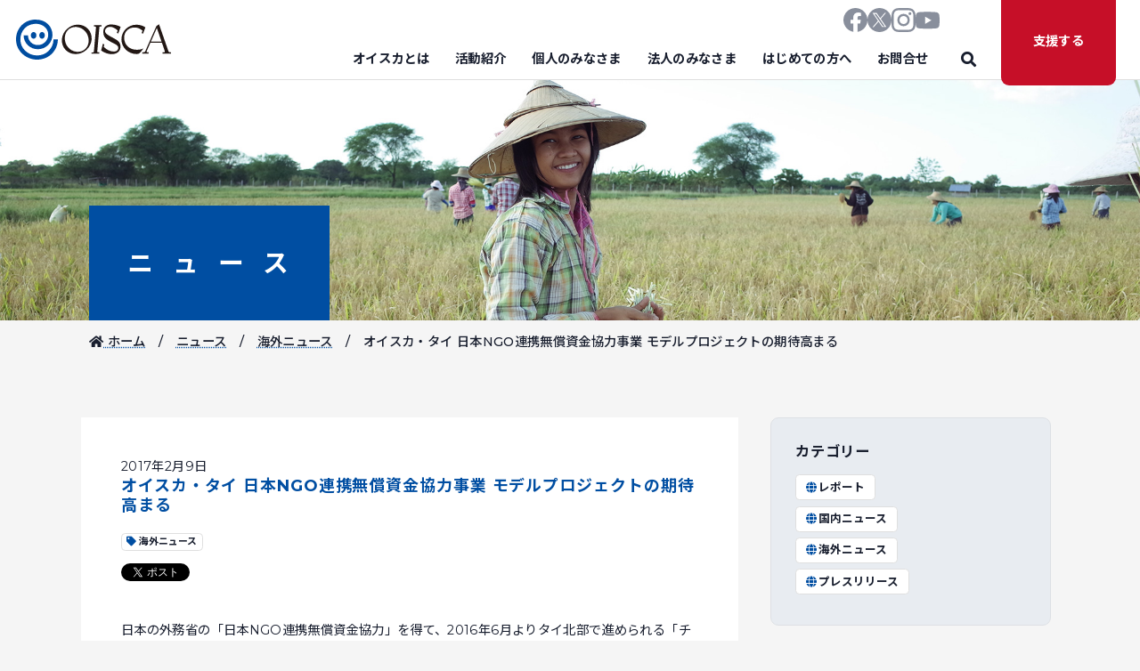

--- FILE ---
content_type: text/html; charset=UTF-8
request_url: https://oisca.org/news/%E3%82%AA%E3%82%A4%E3%82%B9%E3%82%AB%E3%83%BB%E3%82%BF%E3%82%A4-%E6%97%A5%E6%9C%ACngo%E9%80%A3%E6%90%BA%E7%84%A1%E5%84%9F%E8%B3%87%E9%87%91%E5%8D%94%E5%8A%9B%E4%BA%8B%E6%A5%AD-%E3%83%A2%E3%83%87/
body_size: 13625
content:
<!DOCTYPE html>
<html lang="ja">
	<head>
		<meta charset="UTF-8">
		<meta name="viewport" content="width=device-width, initial-scale=1">
		<link rel="preconnect" href="https://fonts.googleapis.com">
		<link rel="preconnect" href="https://fonts.gstatic.com" crossorigin>
		<link rel="preload" href="https://fonts.googleapis.com/css2?family=Noto+Sans+JP:wght@400;500;700&&display=swap" as="style">
		<link rel="stylesheet" href="https://fonts.googleapis.com/css2?family=Noto+Sans+JP:wght@400;500;700&&display=swap" media="print" onload="this.media='all'">
		<link rel="icon" href="https://oisca.org/wp-content/themes/OISCA-master/img/favicon.svg" type="image/svg+xml">
		<link href="https://oisca.org/wp-content/themes/OISCA-master/style_added.css" rel="stylesheet">
		<title>オイスカ・タイ 日本NGO連携無償資金協力事業 モデルプロジェクトの期待高まる - 公益財団法人オイスカ</title>
	<style>img:is([sizes="auto" i], [sizes^="auto," i]) { contain-intrinsic-size: 3000px 1500px }</style>
	
		<!-- All in One SEO 4.9.3 - aioseo.com -->
	<meta name="description" content="日本の外務省の「日本NGO連携無償資金協力」を得て、2016年6月よりタイ北部で進められる「チェンライ県の山岳" />
	<meta name="robots" content="max-image-preview:large" />
	<meta name="author" content="oisca-master"/>
	<link rel="canonical" href="https://oisca.org/news/%e3%82%aa%e3%82%a4%e3%82%b9%e3%82%ab%e3%83%bb%e3%82%bf%e3%82%a4-%e6%97%a5%e6%9c%acngo%e9%80%a3%e6%90%ba%e7%84%a1%e5%84%9f%e8%b3%87%e9%87%91%e5%8d%94%e5%8a%9b%e4%ba%8b%e6%a5%ad-%e3%83%a2%e3%83%87/" />
	<meta name="generator" content="All in One SEO (AIOSEO) 4.9.3" />
		<meta property="og:locale" content="ja_JP" />
		<meta property="og:site_name" content="公益財団法人オイスカ - 農業を通じた人づくり・国づくり”を目指し、アジア太平洋地域の国々で「農村開発」「人材育成」「環境保全」「普及啓発」を行っている公益財団法人オイスカ（NGO）のWebサイト" />
		<meta property="og:type" content="article" />
		<meta property="og:title" content="オイスカ・タイ 日本NGO連携無償資金協力事業 モデルプロジェクトの期待高まる - 公益財団法人オイスカ" />
		<meta property="og:description" content="日本の外務省の「日本NGO連携無償資金協力」を得て、2016年6月よりタイ北部で進められる「チェンライ県の山岳" />
		<meta property="og:url" content="https://oisca.org/news/%e3%82%aa%e3%82%a4%e3%82%b9%e3%82%ab%e3%83%bb%e3%82%bf%e3%82%a4-%e6%97%a5%e6%9c%acngo%e9%80%a3%e6%90%ba%e7%84%a1%e5%84%9f%e8%b3%87%e9%87%91%e5%8d%94%e5%8a%9b%e4%ba%8b%e6%a5%ad-%e3%83%a2%e3%83%87/" />
		<meta property="article:published_time" content="2017-02-09T04:39:39+00:00" />
		<meta property="article:modified_time" content="2017-02-09T04:39:39+00:00" />
		<meta name="twitter:card" content="summary" />
		<meta name="twitter:title" content="オイスカ・タイ 日本NGO連携無償資金協力事業 モデルプロジェクトの期待高まる - 公益財団法人オイスカ" />
		<meta name="twitter:description" content="日本の外務省の「日本NGO連携無償資金協力」を得て、2016年6月よりタイ北部で進められる「チェンライ県の山岳" />
		<script type="application/ld+json" class="aioseo-schema">
			{"@context":"https:\/\/schema.org","@graph":[{"@type":"BreadcrumbList","@id":"https:\/\/oisca.org\/news\/%e3%82%aa%e3%82%a4%e3%82%b9%e3%82%ab%e3%83%bb%e3%82%bf%e3%82%a4-%e6%97%a5%e6%9c%acngo%e9%80%a3%e6%90%ba%e7%84%a1%e5%84%9f%e8%b3%87%e9%87%91%e5%8d%94%e5%8a%9b%e4%ba%8b%e6%a5%ad-%e3%83%a2%e3%83%87\/#breadcrumblist","itemListElement":[{"@type":"ListItem","@id":"https:\/\/oisca.org#listItem","position":1,"name":"\u30db\u30fc\u30e0","item":"https:\/\/oisca.org","nextItem":{"@type":"ListItem","@id":"https:\/\/oisca.org\/news\/#listItem","name":"\u30cb\u30e5\u30fc\u30b9"}},{"@type":"ListItem","@id":"https:\/\/oisca.org\/news\/#listItem","position":2,"name":"\u30cb\u30e5\u30fc\u30b9","item":"https:\/\/oisca.org\/news\/","nextItem":{"@type":"ListItem","@id":"https:\/\/oisca.org\/news_taxonomy\/overseas\/#listItem","name":"\u6d77\u5916\u30cb\u30e5\u30fc\u30b9"},"previousItem":{"@type":"ListItem","@id":"https:\/\/oisca.org#listItem","name":"\u30db\u30fc\u30e0"}},{"@type":"ListItem","@id":"https:\/\/oisca.org\/news_taxonomy\/overseas\/#listItem","position":3,"name":"\u6d77\u5916\u30cb\u30e5\u30fc\u30b9","item":"https:\/\/oisca.org\/news_taxonomy\/overseas\/","nextItem":{"@type":"ListItem","@id":"https:\/\/oisca.org\/news\/%e3%82%aa%e3%82%a4%e3%82%b9%e3%82%ab%e3%83%bb%e3%82%bf%e3%82%a4-%e6%97%a5%e6%9c%acngo%e9%80%a3%e6%90%ba%e7%84%a1%e5%84%9f%e8%b3%87%e9%87%91%e5%8d%94%e5%8a%9b%e4%ba%8b%e6%a5%ad-%e3%83%a2%e3%83%87\/#listItem","name":"\u30aa\u30a4\u30b9\u30ab\u30fb\u30bf\u30a4 \u65e5\u672cNGO\u9023\u643a\u7121\u511f\u8cc7\u91d1\u5354\u529b\u4e8b\u696d \u30e2\u30c7\u30eb\u30d7\u30ed\u30b8\u30a7\u30af\u30c8\u306e\u671f\u5f85\u9ad8\u307e\u308b"},"previousItem":{"@type":"ListItem","@id":"https:\/\/oisca.org\/news\/#listItem","name":"\u30cb\u30e5\u30fc\u30b9"}},{"@type":"ListItem","@id":"https:\/\/oisca.org\/news\/%e3%82%aa%e3%82%a4%e3%82%b9%e3%82%ab%e3%83%bb%e3%82%bf%e3%82%a4-%e6%97%a5%e6%9c%acngo%e9%80%a3%e6%90%ba%e7%84%a1%e5%84%9f%e8%b3%87%e9%87%91%e5%8d%94%e5%8a%9b%e4%ba%8b%e6%a5%ad-%e3%83%a2%e3%83%87\/#listItem","position":4,"name":"\u30aa\u30a4\u30b9\u30ab\u30fb\u30bf\u30a4 \u65e5\u672cNGO\u9023\u643a\u7121\u511f\u8cc7\u91d1\u5354\u529b\u4e8b\u696d \u30e2\u30c7\u30eb\u30d7\u30ed\u30b8\u30a7\u30af\u30c8\u306e\u671f\u5f85\u9ad8\u307e\u308b","previousItem":{"@type":"ListItem","@id":"https:\/\/oisca.org\/news_taxonomy\/overseas\/#listItem","name":"\u6d77\u5916\u30cb\u30e5\u30fc\u30b9"}}]},{"@type":"Organization","@id":"https:\/\/oisca.org\/#organization","name":"\u516c\u76ca\u8ca1\u56e3\u6cd5\u4eba\u30aa\u30a4\u30b9\u30ab","description":"\u8fb2\u696d\u3092\u901a\u3058\u305f\u4eba\u3065\u304f\u308a\u30fb\u56fd\u3065\u304f\u308a\u201d\u3092\u76ee\u6307\u3057\u3001\u30a2\u30b8\u30a2\u592a\u5e73\u6d0b\u5730\u57df\u306e\u56fd\u3005\u3067\u300c\u8fb2\u6751\u958b\u767a\u300d\u300c\u4eba\u6750\u80b2\u6210\u300d\u300c\u74b0\u5883\u4fdd\u5168\u300d\u300c\u666e\u53ca\u5553\u767a\u300d\u3092\u884c\u3063\u3066\u3044\u308b\u516c\u76ca\u8ca1\u56e3\u6cd5\u4eba\u30aa\u30a4\u30b9\u30ab\uff08NGO\uff09\u306eWeb\u30b5\u30a4\u30c8","url":"https:\/\/oisca.org\/"},{"@type":"Person","@id":"https:\/\/oisca.org\/author\/oisca-master\/#author","url":"https:\/\/oisca.org\/author\/oisca-master\/","name":"oisca-master","image":{"@type":"ImageObject","@id":"https:\/\/oisca.org\/news\/%e3%82%aa%e3%82%a4%e3%82%b9%e3%82%ab%e3%83%bb%e3%82%bf%e3%82%a4-%e6%97%a5%e6%9c%acngo%e9%80%a3%e6%90%ba%e7%84%a1%e5%84%9f%e8%b3%87%e9%87%91%e5%8d%94%e5%8a%9b%e4%ba%8b%e6%a5%ad-%e3%83%a2%e3%83%87\/#authorImage","url":"https:\/\/secure.gravatar.com\/avatar\/4621e9791e5e4dc0c092fffdf39b06809e1171a0080ffa4c4c06e44534c88b49?s=96&d=mm&r=g","width":96,"height":96,"caption":"oisca-master"}},{"@type":"WebPage","@id":"https:\/\/oisca.org\/news\/%e3%82%aa%e3%82%a4%e3%82%b9%e3%82%ab%e3%83%bb%e3%82%bf%e3%82%a4-%e6%97%a5%e6%9c%acngo%e9%80%a3%e6%90%ba%e7%84%a1%e5%84%9f%e8%b3%87%e9%87%91%e5%8d%94%e5%8a%9b%e4%ba%8b%e6%a5%ad-%e3%83%a2%e3%83%87\/#webpage","url":"https:\/\/oisca.org\/news\/%e3%82%aa%e3%82%a4%e3%82%b9%e3%82%ab%e3%83%bb%e3%82%bf%e3%82%a4-%e6%97%a5%e6%9c%acngo%e9%80%a3%e6%90%ba%e7%84%a1%e5%84%9f%e8%b3%87%e9%87%91%e5%8d%94%e5%8a%9b%e4%ba%8b%e6%a5%ad-%e3%83%a2%e3%83%87\/","name":"\u30aa\u30a4\u30b9\u30ab\u30fb\u30bf\u30a4 \u65e5\u672cNGO\u9023\u643a\u7121\u511f\u8cc7\u91d1\u5354\u529b\u4e8b\u696d \u30e2\u30c7\u30eb\u30d7\u30ed\u30b8\u30a7\u30af\u30c8\u306e\u671f\u5f85\u9ad8\u307e\u308b - \u516c\u76ca\u8ca1\u56e3\u6cd5\u4eba\u30aa\u30a4\u30b9\u30ab","description":"\u65e5\u672c\u306e\u5916\u52d9\u7701\u306e\u300c\u65e5\u672cNGO\u9023\u643a\u7121\u511f\u8cc7\u91d1\u5354\u529b\u300d\u3092\u5f97\u3066\u30012016\u5e746\u6708\u3088\u308a\u30bf\u30a4\u5317\u90e8\u3067\u9032\u3081\u3089\u308c\u308b\u300c\u30c1\u30a7\u30f3\u30e9\u30a4\u770c\u306e\u5c71\u5cb3","inLanguage":"ja","isPartOf":{"@id":"https:\/\/oisca.org\/#website"},"breadcrumb":{"@id":"https:\/\/oisca.org\/news\/%e3%82%aa%e3%82%a4%e3%82%b9%e3%82%ab%e3%83%bb%e3%82%bf%e3%82%a4-%e6%97%a5%e6%9c%acngo%e9%80%a3%e6%90%ba%e7%84%a1%e5%84%9f%e8%b3%87%e9%87%91%e5%8d%94%e5%8a%9b%e4%ba%8b%e6%a5%ad-%e3%83%a2%e3%83%87\/#breadcrumblist"},"author":{"@id":"https:\/\/oisca.org\/author\/oisca-master\/#author"},"creator":{"@id":"https:\/\/oisca.org\/author\/oisca-master\/#author"},"datePublished":"2017-02-09T13:39:39+09:00","dateModified":"2017-02-09T13:39:39+09:00"},{"@type":"WebSite","@id":"https:\/\/oisca.org\/#website","url":"https:\/\/oisca.org\/","name":"\u516c\u76ca\u8ca1\u56e3\u6cd5\u4eba\u30aa\u30a4\u30b9\u30ab","alternateName":"\u516c\u76ca\u8ca1\u56e3\u6cd5\u4eba\u30aa\u30a4\u30b9\u30ab","description":"\u8fb2\u696d\u3092\u901a\u3058\u305f\u4eba\u3065\u304f\u308a\u30fb\u56fd\u3065\u304f\u308a\u201d\u3092\u76ee\u6307\u3057\u3001\u30a2\u30b8\u30a2\u592a\u5e73\u6d0b\u5730\u57df\u306e\u56fd\u3005\u3067\u300c\u8fb2\u6751\u958b\u767a\u300d\u300c\u4eba\u6750\u80b2\u6210\u300d\u300c\u74b0\u5883\u4fdd\u5168\u300d\u300c\u666e\u53ca\u5553\u767a\u300d\u3092\u884c\u3063\u3066\u3044\u308b\u516c\u76ca\u8ca1\u56e3\u6cd5\u4eba\u30aa\u30a4\u30b9\u30ab\uff08NGO\uff09\u306eWeb\u30b5\u30a4\u30c8","inLanguage":"ja","publisher":{"@id":"https:\/\/oisca.org\/#organization"}}]}
		</script>
		<!-- All in One SEO -->

<link rel='dns-prefetch' href='//fonts.googleapis.com' />
<link rel="alternate" type="application/rss+xml" title="公益財団法人オイスカ &raquo; フィード" href="https://oisca.org/feed/" />
<link rel="alternate" type="application/rss+xml" title="公益財団法人オイスカ &raquo; コメントフィード" href="https://oisca.org/comments/feed/" />
		<!-- This site uses the Google Analytics by MonsterInsights plugin v9.11.1 - Using Analytics tracking - https://www.monsterinsights.com/ -->
							<script src="//www.googletagmanager.com/gtag/js?id=G-ZRC7FRDZ81"  data-cfasync="false" data-wpfc-render="false" type="text/javascript" async></script>
			<script data-cfasync="false" data-wpfc-render="false" type="text/javascript">
				var mi_version = '9.11.1';
				var mi_track_user = true;
				var mi_no_track_reason = '';
								var MonsterInsightsDefaultLocations = {"page_location":"https:\/\/oisca.org\/news\/%E3%82%AA%E3%82%A4%E3%82%B9%E3%82%AB%E3%83%BB%E3%82%BF%E3%82%A4-%E6%97%A5%E6%9C%ACngo%E9%80%A3%E6%90%BA%E7%84%A1%E5%84%9F%E8%B3%87%E9%87%91%E5%8D%94%E5%8A%9B%E4%BA%8B%E6%A5%AD-%E3%83%A2%E3%83%87\/"};
								if ( typeof MonsterInsightsPrivacyGuardFilter === 'function' ) {
					var MonsterInsightsLocations = (typeof MonsterInsightsExcludeQuery === 'object') ? MonsterInsightsPrivacyGuardFilter( MonsterInsightsExcludeQuery ) : MonsterInsightsPrivacyGuardFilter( MonsterInsightsDefaultLocations );
				} else {
					var MonsterInsightsLocations = (typeof MonsterInsightsExcludeQuery === 'object') ? MonsterInsightsExcludeQuery : MonsterInsightsDefaultLocations;
				}

								var disableStrs = [
										'ga-disable-G-ZRC7FRDZ81',
									];

				/* Function to detect opted out users */
				function __gtagTrackerIsOptedOut() {
					for (var index = 0; index < disableStrs.length; index++) {
						if (document.cookie.indexOf(disableStrs[index] + '=true') > -1) {
							return true;
						}
					}

					return false;
				}

				/* Disable tracking if the opt-out cookie exists. */
				if (__gtagTrackerIsOptedOut()) {
					for (var index = 0; index < disableStrs.length; index++) {
						window[disableStrs[index]] = true;
					}
				}

				/* Opt-out function */
				function __gtagTrackerOptout() {
					for (var index = 0; index < disableStrs.length; index++) {
						document.cookie = disableStrs[index] + '=true; expires=Thu, 31 Dec 2099 23:59:59 UTC; path=/';
						window[disableStrs[index]] = true;
					}
				}

				if ('undefined' === typeof gaOptout) {
					function gaOptout() {
						__gtagTrackerOptout();
					}
				}
								window.dataLayer = window.dataLayer || [];

				window.MonsterInsightsDualTracker = {
					helpers: {},
					trackers: {},
				};
				if (mi_track_user) {
					function __gtagDataLayer() {
						dataLayer.push(arguments);
					}

					function __gtagTracker(type, name, parameters) {
						if (!parameters) {
							parameters = {};
						}

						if (parameters.send_to) {
							__gtagDataLayer.apply(null, arguments);
							return;
						}

						if (type === 'event') {
														parameters.send_to = monsterinsights_frontend.v4_id;
							var hookName = name;
							if (typeof parameters['event_category'] !== 'undefined') {
								hookName = parameters['event_category'] + ':' + name;
							}

							if (typeof MonsterInsightsDualTracker.trackers[hookName] !== 'undefined') {
								MonsterInsightsDualTracker.trackers[hookName](parameters);
							} else {
								__gtagDataLayer('event', name, parameters);
							}
							
						} else {
							__gtagDataLayer.apply(null, arguments);
						}
					}

					__gtagTracker('js', new Date());
					__gtagTracker('set', {
						'developer_id.dZGIzZG': true,
											});
					if ( MonsterInsightsLocations.page_location ) {
						__gtagTracker('set', MonsterInsightsLocations);
					}
										__gtagTracker('config', 'G-ZRC7FRDZ81', {"forceSSL":"true","link_attribution":"true"} );
										window.gtag = __gtagTracker;										(function () {
						/* https://developers.google.com/analytics/devguides/collection/analyticsjs/ */
						/* ga and __gaTracker compatibility shim. */
						var noopfn = function () {
							return null;
						};
						var newtracker = function () {
							return new Tracker();
						};
						var Tracker = function () {
							return null;
						};
						var p = Tracker.prototype;
						p.get = noopfn;
						p.set = noopfn;
						p.send = function () {
							var args = Array.prototype.slice.call(arguments);
							args.unshift('send');
							__gaTracker.apply(null, args);
						};
						var __gaTracker = function () {
							var len = arguments.length;
							if (len === 0) {
								return;
							}
							var f = arguments[len - 1];
							if (typeof f !== 'object' || f === null || typeof f.hitCallback !== 'function') {
								if ('send' === arguments[0]) {
									var hitConverted, hitObject = false, action;
									if ('event' === arguments[1]) {
										if ('undefined' !== typeof arguments[3]) {
											hitObject = {
												'eventAction': arguments[3],
												'eventCategory': arguments[2],
												'eventLabel': arguments[4],
												'value': arguments[5] ? arguments[5] : 1,
											}
										}
									}
									if ('pageview' === arguments[1]) {
										if ('undefined' !== typeof arguments[2]) {
											hitObject = {
												'eventAction': 'page_view',
												'page_path': arguments[2],
											}
										}
									}
									if (typeof arguments[2] === 'object') {
										hitObject = arguments[2];
									}
									if (typeof arguments[5] === 'object') {
										Object.assign(hitObject, arguments[5]);
									}
									if ('undefined' !== typeof arguments[1].hitType) {
										hitObject = arguments[1];
										if ('pageview' === hitObject.hitType) {
											hitObject.eventAction = 'page_view';
										}
									}
									if (hitObject) {
										action = 'timing' === arguments[1].hitType ? 'timing_complete' : hitObject.eventAction;
										hitConverted = mapArgs(hitObject);
										__gtagTracker('event', action, hitConverted);
									}
								}
								return;
							}

							function mapArgs(args) {
								var arg, hit = {};
								var gaMap = {
									'eventCategory': 'event_category',
									'eventAction': 'event_action',
									'eventLabel': 'event_label',
									'eventValue': 'event_value',
									'nonInteraction': 'non_interaction',
									'timingCategory': 'event_category',
									'timingVar': 'name',
									'timingValue': 'value',
									'timingLabel': 'event_label',
									'page': 'page_path',
									'location': 'page_location',
									'title': 'page_title',
									'referrer' : 'page_referrer',
								};
								for (arg in args) {
																		if (!(!args.hasOwnProperty(arg) || !gaMap.hasOwnProperty(arg))) {
										hit[gaMap[arg]] = args[arg];
									} else {
										hit[arg] = args[arg];
									}
								}
								return hit;
							}

							try {
								f.hitCallback();
							} catch (ex) {
							}
						};
						__gaTracker.create = newtracker;
						__gaTracker.getByName = newtracker;
						__gaTracker.getAll = function () {
							return [];
						};
						__gaTracker.remove = noopfn;
						__gaTracker.loaded = true;
						window['__gaTracker'] = __gaTracker;
					})();
									} else {
										console.log("");
					(function () {
						function __gtagTracker() {
							return null;
						}

						window['__gtagTracker'] = __gtagTracker;
						window['gtag'] = __gtagTracker;
					})();
									}
			</script>
							<!-- / Google Analytics by MonsterInsights -->
		<link rel='stylesheet' id='wp-block-library-css' href='https://oisca.org/wp-includes/css/dist/block-library/style.min.css?ver=7f96b65ffc9b9bf4dee703fd05eccfa7' type='text/css' media='all' />
<style id='classic-theme-styles-inline-css' type='text/css'>
/*! This file is auto-generated */
.wp-block-button__link{color:#fff;background-color:#32373c;border-radius:9999px;box-shadow:none;text-decoration:none;padding:calc(.667em + 2px) calc(1.333em + 2px);font-size:1.125em}.wp-block-file__button{background:#32373c;color:#fff;text-decoration:none}
</style>
<link rel='stylesheet' id='aioseo/css/src/vue/standalone/blocks/table-of-contents/global.scss-css' href='https://oisca.org/wp-content/plugins/all-in-one-seo-pack/dist/Lite/assets/css/table-of-contents/global.e90f6d47.css?ver=4.9.3' type='text/css' media='all' />
<style id='global-styles-inline-css' type='text/css'>
:root{--wp--preset--aspect-ratio--square: 1;--wp--preset--aspect-ratio--4-3: 4/3;--wp--preset--aspect-ratio--3-4: 3/4;--wp--preset--aspect-ratio--3-2: 3/2;--wp--preset--aspect-ratio--2-3: 2/3;--wp--preset--aspect-ratio--16-9: 16/9;--wp--preset--aspect-ratio--9-16: 9/16;--wp--preset--color--black: #000000;--wp--preset--color--cyan-bluish-gray: #abb8c3;--wp--preset--color--white: #ffffff;--wp--preset--color--pale-pink: #f78da7;--wp--preset--color--vivid-red: #cf2e2e;--wp--preset--color--luminous-vivid-orange: #ff6900;--wp--preset--color--luminous-vivid-amber: #fcb900;--wp--preset--color--light-green-cyan: #7bdcb5;--wp--preset--color--vivid-green-cyan: #00d084;--wp--preset--color--pale-cyan-blue: #8ed1fc;--wp--preset--color--vivid-cyan-blue: #0693e3;--wp--preset--color--vivid-purple: #9b51e0;--wp--preset--gradient--vivid-cyan-blue-to-vivid-purple: linear-gradient(135deg,rgba(6,147,227,1) 0%,rgb(155,81,224) 100%);--wp--preset--gradient--light-green-cyan-to-vivid-green-cyan: linear-gradient(135deg,rgb(122,220,180) 0%,rgb(0,208,130) 100%);--wp--preset--gradient--luminous-vivid-amber-to-luminous-vivid-orange: linear-gradient(135deg,rgba(252,185,0,1) 0%,rgba(255,105,0,1) 100%);--wp--preset--gradient--luminous-vivid-orange-to-vivid-red: linear-gradient(135deg,rgba(255,105,0,1) 0%,rgb(207,46,46) 100%);--wp--preset--gradient--very-light-gray-to-cyan-bluish-gray: linear-gradient(135deg,rgb(238,238,238) 0%,rgb(169,184,195) 100%);--wp--preset--gradient--cool-to-warm-spectrum: linear-gradient(135deg,rgb(74,234,220) 0%,rgb(151,120,209) 20%,rgb(207,42,186) 40%,rgb(238,44,130) 60%,rgb(251,105,98) 80%,rgb(254,248,76) 100%);--wp--preset--gradient--blush-light-purple: linear-gradient(135deg,rgb(255,206,236) 0%,rgb(152,150,240) 100%);--wp--preset--gradient--blush-bordeaux: linear-gradient(135deg,rgb(254,205,165) 0%,rgb(254,45,45) 50%,rgb(107,0,62) 100%);--wp--preset--gradient--luminous-dusk: linear-gradient(135deg,rgb(255,203,112) 0%,rgb(199,81,192) 50%,rgb(65,88,208) 100%);--wp--preset--gradient--pale-ocean: linear-gradient(135deg,rgb(255,245,203) 0%,rgb(182,227,212) 50%,rgb(51,167,181) 100%);--wp--preset--gradient--electric-grass: linear-gradient(135deg,rgb(202,248,128) 0%,rgb(113,206,126) 100%);--wp--preset--gradient--midnight: linear-gradient(135deg,rgb(2,3,129) 0%,rgb(40,116,252) 100%);--wp--preset--font-size--small: 13px;--wp--preset--font-size--medium: 20px;--wp--preset--font-size--large: 36px;--wp--preset--font-size--x-large: 42px;--wp--preset--spacing--20: 0.44rem;--wp--preset--spacing--30: 0.67rem;--wp--preset--spacing--40: 1rem;--wp--preset--spacing--50: 1.5rem;--wp--preset--spacing--60: 2.25rem;--wp--preset--spacing--70: 3.38rem;--wp--preset--spacing--80: 5.06rem;--wp--preset--shadow--natural: 6px 6px 9px rgba(0, 0, 0, 0.2);--wp--preset--shadow--deep: 12px 12px 50px rgba(0, 0, 0, 0.4);--wp--preset--shadow--sharp: 6px 6px 0px rgba(0, 0, 0, 0.2);--wp--preset--shadow--outlined: 6px 6px 0px -3px rgba(255, 255, 255, 1), 6px 6px rgba(0, 0, 0, 1);--wp--preset--shadow--crisp: 6px 6px 0px rgba(0, 0, 0, 1);}:where(.is-layout-flex){gap: 0.5em;}:where(.is-layout-grid){gap: 0.5em;}body .is-layout-flex{display: flex;}.is-layout-flex{flex-wrap: wrap;align-items: center;}.is-layout-flex > :is(*, div){margin: 0;}body .is-layout-grid{display: grid;}.is-layout-grid > :is(*, div){margin: 0;}:where(.wp-block-columns.is-layout-flex){gap: 2em;}:where(.wp-block-columns.is-layout-grid){gap: 2em;}:where(.wp-block-post-template.is-layout-flex){gap: 1.25em;}:where(.wp-block-post-template.is-layout-grid){gap: 1.25em;}.has-black-color{color: var(--wp--preset--color--black) !important;}.has-cyan-bluish-gray-color{color: var(--wp--preset--color--cyan-bluish-gray) !important;}.has-white-color{color: var(--wp--preset--color--white) !important;}.has-pale-pink-color{color: var(--wp--preset--color--pale-pink) !important;}.has-vivid-red-color{color: var(--wp--preset--color--vivid-red) !important;}.has-luminous-vivid-orange-color{color: var(--wp--preset--color--luminous-vivid-orange) !important;}.has-luminous-vivid-amber-color{color: var(--wp--preset--color--luminous-vivid-amber) !important;}.has-light-green-cyan-color{color: var(--wp--preset--color--light-green-cyan) !important;}.has-vivid-green-cyan-color{color: var(--wp--preset--color--vivid-green-cyan) !important;}.has-pale-cyan-blue-color{color: var(--wp--preset--color--pale-cyan-blue) !important;}.has-vivid-cyan-blue-color{color: var(--wp--preset--color--vivid-cyan-blue) !important;}.has-vivid-purple-color{color: var(--wp--preset--color--vivid-purple) !important;}.has-black-background-color{background-color: var(--wp--preset--color--black) !important;}.has-cyan-bluish-gray-background-color{background-color: var(--wp--preset--color--cyan-bluish-gray) !important;}.has-white-background-color{background-color: var(--wp--preset--color--white) !important;}.has-pale-pink-background-color{background-color: var(--wp--preset--color--pale-pink) !important;}.has-vivid-red-background-color{background-color: var(--wp--preset--color--vivid-red) !important;}.has-luminous-vivid-orange-background-color{background-color: var(--wp--preset--color--luminous-vivid-orange) !important;}.has-luminous-vivid-amber-background-color{background-color: var(--wp--preset--color--luminous-vivid-amber) !important;}.has-light-green-cyan-background-color{background-color: var(--wp--preset--color--light-green-cyan) !important;}.has-vivid-green-cyan-background-color{background-color: var(--wp--preset--color--vivid-green-cyan) !important;}.has-pale-cyan-blue-background-color{background-color: var(--wp--preset--color--pale-cyan-blue) !important;}.has-vivid-cyan-blue-background-color{background-color: var(--wp--preset--color--vivid-cyan-blue) !important;}.has-vivid-purple-background-color{background-color: var(--wp--preset--color--vivid-purple) !important;}.has-black-border-color{border-color: var(--wp--preset--color--black) !important;}.has-cyan-bluish-gray-border-color{border-color: var(--wp--preset--color--cyan-bluish-gray) !important;}.has-white-border-color{border-color: var(--wp--preset--color--white) !important;}.has-pale-pink-border-color{border-color: var(--wp--preset--color--pale-pink) !important;}.has-vivid-red-border-color{border-color: var(--wp--preset--color--vivid-red) !important;}.has-luminous-vivid-orange-border-color{border-color: var(--wp--preset--color--luminous-vivid-orange) !important;}.has-luminous-vivid-amber-border-color{border-color: var(--wp--preset--color--luminous-vivid-amber) !important;}.has-light-green-cyan-border-color{border-color: var(--wp--preset--color--light-green-cyan) !important;}.has-vivid-green-cyan-border-color{border-color: var(--wp--preset--color--vivid-green-cyan) !important;}.has-pale-cyan-blue-border-color{border-color: var(--wp--preset--color--pale-cyan-blue) !important;}.has-vivid-cyan-blue-border-color{border-color: var(--wp--preset--color--vivid-cyan-blue) !important;}.has-vivid-purple-border-color{border-color: var(--wp--preset--color--vivid-purple) !important;}.has-vivid-cyan-blue-to-vivid-purple-gradient-background{background: var(--wp--preset--gradient--vivid-cyan-blue-to-vivid-purple) !important;}.has-light-green-cyan-to-vivid-green-cyan-gradient-background{background: var(--wp--preset--gradient--light-green-cyan-to-vivid-green-cyan) !important;}.has-luminous-vivid-amber-to-luminous-vivid-orange-gradient-background{background: var(--wp--preset--gradient--luminous-vivid-amber-to-luminous-vivid-orange) !important;}.has-luminous-vivid-orange-to-vivid-red-gradient-background{background: var(--wp--preset--gradient--luminous-vivid-orange-to-vivid-red) !important;}.has-very-light-gray-to-cyan-bluish-gray-gradient-background{background: var(--wp--preset--gradient--very-light-gray-to-cyan-bluish-gray) !important;}.has-cool-to-warm-spectrum-gradient-background{background: var(--wp--preset--gradient--cool-to-warm-spectrum) !important;}.has-blush-light-purple-gradient-background{background: var(--wp--preset--gradient--blush-light-purple) !important;}.has-blush-bordeaux-gradient-background{background: var(--wp--preset--gradient--blush-bordeaux) !important;}.has-luminous-dusk-gradient-background{background: var(--wp--preset--gradient--luminous-dusk) !important;}.has-pale-ocean-gradient-background{background: var(--wp--preset--gradient--pale-ocean) !important;}.has-electric-grass-gradient-background{background: var(--wp--preset--gradient--electric-grass) !important;}.has-midnight-gradient-background{background: var(--wp--preset--gradient--midnight) !important;}.has-small-font-size{font-size: var(--wp--preset--font-size--small) !important;}.has-medium-font-size{font-size: var(--wp--preset--font-size--medium) !important;}.has-large-font-size{font-size: var(--wp--preset--font-size--large) !important;}.has-x-large-font-size{font-size: var(--wp--preset--font-size--x-large) !important;}
:where(.wp-block-post-template.is-layout-flex){gap: 1.25em;}:where(.wp-block-post-template.is-layout-grid){gap: 1.25em;}
:where(.wp-block-columns.is-layout-flex){gap: 2em;}:where(.wp-block-columns.is-layout-grid){gap: 2em;}
:root :where(.wp-block-pullquote){font-size: 1.5em;line-height: 1.6;}
</style>
<link rel='stylesheet' id='parent-style-css' href='https://oisca.org/wp-content/themes/OISCA-master/style.css?ver=7f96b65ffc9b9bf4dee703fd05eccfa7' type='text/css' media='all' />
<link rel='stylesheet' id='google-fonts-css' href='https://fonts.googleapis.com/css2?family=Montserrat:ital,wght@0,400;0,500;0,700;1,400;1,500;1,700&#038;family=Noto+Sans+JP:wght@400;500;700&#038;display=swap' type='text/css' media='' />
<link rel='stylesheet' id='reboot-css' href='https://oisca.org/wp-content/themes/OISCA-master/css/reboot.css' type='text/css' media='all' />
<link rel='stylesheet' id='font-awesome-css' href='https://oisca.org/wp-content/themes/OISCA-master/fontawesome/css/all.min.css?ver=5.15.4' type='text/css' media='' />
<link rel='stylesheet' id='swiper-css' href='https://oisca.org/wp-content/themes/OISCA-master/js/swiper/swiper.min.css?ver=5.4.5' type='text/css' media='' />
<link rel='stylesheet' id='style-css' href='https://oisca.org/wp-content/themes/OISCA-master/css/style.min.css' type='text/css' media='all' />
<script type="text/javascript" src="https://oisca.org/wp-content/plugins/google-analytics-for-wordpress/assets/js/frontend-gtag.min.js?ver=9.11.1" id="monsterinsights-frontend-script-js" async="async" data-wp-strategy="async"></script>
<script data-cfasync="false" data-wpfc-render="false" type="text/javascript" id='monsterinsights-frontend-script-js-extra'>/* <![CDATA[ */
var monsterinsights_frontend = {"js_events_tracking":"true","download_extensions":"doc,pdf,ppt,zip,xls,docx,pptx,xlsx","inbound_paths":"[{\"path\":\"\\\/go\\\/\",\"label\":\"affiliate\"},{\"path\":\"\\\/recommend\\\/\",\"label\":\"affiliate\"}]","home_url":"https:\/\/oisca.org","hash_tracking":"false","v4_id":"G-ZRC7FRDZ81"};/* ]]> */
</script>
<script type="text/javascript" src="https://oisca.org/wp-content/themes/OISCA-master/js/jquery/jquery-3.6.0.min.js?ver=3.5.1" id="jquery-js"></script>
<script type="text/javascript" src="https://oisca.org/wp-content/themes/OISCA-master/js/jquery/jquery-ui.min.js?ver=1.12.1" id="jquery-ui-js"></script>
<script type="text/javascript" src="https://oisca.org/wp-content/themes/OISCA-master/js/gsap/gsap.min.js?ver=3.6.0" id="gsap-js"></script>
<script type="text/javascript" src="https://oisca.org/wp-content/themes/OISCA-master/js/gsap/ScrollTrigger.min.js?ver=3.6.0" id="scrollTrigger-js"></script>
<script type="text/javascript" src="https://oisca.org/wp-content/themes/OISCA-master/js/swiper/swiper.min.js?ver=5.4.5" id="swiper-js"></script>
<script type="text/javascript" src="https://oisca.org/wp-content/themes/OISCA-master/js/smooth-scroll/smooth-scroll.min.js?ver=16.1.4" id="smooth-scroll-js"></script>
<script type="text/javascript" src="https://oisca.org/wp-content/themes/OISCA-master/js/jquery/jquery.waypoints.min.js?ver=4.0.1" id="waypoints-js"></script>
<script type="text/javascript" src="https://oisca.org/wp-content/themes/OISCA-master/js/jquery/jquery.counterup.min.js?ver=2.1.0" id="counterup-js"></script>
<script type="text/javascript" src="https://oisca.org/wp-content/themes/OISCA-master/js/zoom/jquery.zoom.min.js?ver=2.1.0" id="zoom-js"></script>
<script type="text/javascript" src="https://oisca.org/wp-content/themes/OISCA-master/js/common.js" id="common-js-js"></script>
<link rel="https://api.w.org/" href="https://oisca.org/wp-json/" /><link rel="alternate" title="JSON" type="application/json" href="https://oisca.org/wp-json/wp/v2/news/9710" /><link rel="EditURI" type="application/rsd+xml" title="RSD" href="https://oisca.org/xmlrpc.php?rsd" />
<link rel='shortlink' href='https://oisca.org/?p=9710' />
<link rel="alternate" title="oEmbed (JSON)" type="application/json+oembed" href="https://oisca.org/wp-json/oembed/1.0/embed?url=https%3A%2F%2Foisca.org%2Fnews%2F%25e3%2582%25aa%25e3%2582%25a4%25e3%2582%25b9%25e3%2582%25ab%25e3%2583%25bb%25e3%2582%25bf%25e3%2582%25a4-%25e6%2597%25a5%25e6%259c%25acngo%25e9%2580%25a3%25e6%2590%25ba%25e7%2584%25a1%25e5%2584%259f%25e8%25b3%2587%25e9%2587%2591%25e5%258d%2594%25e5%258a%259b%25e4%25ba%258b%25e6%25a5%25ad-%25e3%2583%25a2%25e3%2583%2587%2F" />
<link rel="alternate" title="oEmbed (XML)" type="text/xml+oembed" href="https://oisca.org/wp-json/oembed/1.0/embed?url=https%3A%2F%2Foisca.org%2Fnews%2F%25e3%2582%25aa%25e3%2582%25a4%25e3%2582%25b9%25e3%2582%25ab%25e3%2583%25bb%25e3%2582%25bf%25e3%2582%25a4-%25e6%2597%25a5%25e6%259c%25acngo%25e9%2580%25a3%25e6%2590%25ba%25e7%2584%25a1%25e5%2584%259f%25e8%25b3%2587%25e9%2587%2591%25e5%258d%2594%25e5%258a%259b%25e4%25ba%258b%25e6%25a5%25ad-%25e3%2583%25a2%25e3%2583%2587%2F&#038;format=xml" />
<meta property="og:title" content="オイスカ・タイ 日本NGO連携無償資金協力事業 モデルプロジェクトの期待高まる">
<meta property="og:description" content="日本の外務省の「日本NGO連携無償資金協力」を得て、2016年6月よりタイ北部で進められる「チェンライ県の山岳地帯の貧困層を中心とした対象地域における森林保全・再生と生計向上プロジェクト」（以下、事業">
<meta property="og:type" content="article">
<meta property="og:url" content="https://oisca.org/news/%e3%82%aa%e3%82%a4%e3%82%b9%e3%82%ab%e3%83%bb%e3%82%bf%e3%82%a4-%e6%97%a5%e6%9c%acngo%e9%80%a3%e6%90%ba%e7%84%a1%e5%84%9f%e8%b3%87%e9%87%91%e5%8d%94%e5%8a%9b%e4%ba%8b%e6%a5%ad-%e3%83%a2%e3%83%87/">
<meta property="og:image" content="https://oisca.org/wp-content/themes/OISCA-master/img/no_image.svg">
<meta property="og:site_name" content="公益財団法人オイスカ">
<meta name="twitter:card" content="summary_large_image">
<meta name="twitter:site" content="@OISCA_Japan">
<meta property="og:locale" content="ja_JP">
<meta property="fb:app_id" content="997642237629084">
	</head>
	<body class="l-body">
		<header class="l-header">
			<nav class="p-globalNav js-globalNav">
				<div class="p-headerBranding">
					<a href="https://oisca.org/"><img class="p-headerBranding__main" src="https://oisca.org/wp-content/themes/OISCA-master/img/logomark_main_global-navigation.svg"></a>
				</div>
				<div class="p-headerMenu__wrapper">
					<ul class="p-headerMenu">
						<li class="p-headerMenu__item">
							<a class="p-headerMenu__link" href="https://oisca.org/about/">オイスカとは</a>
						</li>
						<li class="p-headerMenu__item">
							<a class="p-headerMenu__link" href="https://oisca.org/projects/">活動紹介</a>
						</li>
						<li class="p-headerMenu__item">
							<a class="p-headerMenu__link" href="https://oisca.org/individual/">個人のみなさま</a>
						</li>
						<li class="p-headerMenu__item">
							<a class="p-headerMenu__link" href="https://oisca.org/corporations/">法人のみなさま</a>
						</li>
						<li class="p-headerMenu__item">
							<a class="p-headerMenu__link" href="https://oisca.org/welcome/">はじめての方へ</a>
						</li>
						<li class="p-headerMenu__item">
							<a class="p-headerMenu__link" href="https://oisca.org/contact/">お問合せ</a>
						</li>
						<li class="p-headerMenu__item p-headerMenu__search js-search">
							<div class="p-headerMenu__search__container">
								<i class="p-headerMenu__search__icon fas fa-search"></i>
								<form method="get" id="searchform" action="https://oisca.org">
	<input type="text" name="s" id="s" placeholder="サイト内検索...">
	<!-- <button>検索</button> -->
</form>								<!-- <form action="">
									<input type="text" placeholder="サイト内検索...">
								</form> -->
							</div>
						</li>
						<li class="p-headerMenu__button js-sub-menu-button">
							<a href="https://oisca.org/donation/" style="color:white; text-decoration: none; display: flex; align-items: center; height: 11rem; margin: 1rem;">支援する</a>
						</li>
						<li class="p-headerMenu__item p-headerMenu__mobile">
							<a class="p-headerMenu__link" href="https://oisca.org/news/">ニュース</a>
						</li>
						<li class="p-headerMenu__item p-headerMenu__mobile">
							<a class="p-headerMenu__link" href="https://oisca.org/events/">イベント・募集情報</a>
						</li>
						<li class="p-headerMenu__item p-headerMenu__mobile">
							<a class="p-headerMenu__link" href="https://oisca.org/blog/">スタッフブログ</a>
						</li>
					</ul>
					<ul class="p-headerMenu__sns">
						<li class="p-headerMenu__sns__item">
							<a href="https://www.facebook.com/OISCA" target="_blank"><img class="p-headerMenu__sns__icon" src="https://oisca.org/wp-content/themes/OISCA-master/img/icon_sns_facebook.svg" alt="Facebook" style="width: 3rem; height: 3rem;"></a>
						</li>
						<li class="p-headerMenu__sns__item">
							<a href="https://twitter.com/OISCA_Japan" target="_blank"><img class="p-headerMenu__sns__icon" src="https://oisca.org/wp-content/themes/OISCA-master/img/icon_sns_twitter.svg" alt="Twitter" style="width: 3rem; height: 3rem;"></a>
						</li>
						<li class="p-headerMenu__sns__item">
							<a href="https://www.instagram.com/oisca60th/" target="_blank"><img class="p-headerMenu__sns__icon" src="https://oisca.org/wp-content/themes/OISCA-master/img/icon_sns_instagram.svg" alt="Instagram" style="width: 3rem; height: 3rem;"></a>
						</li>
						<li class="p-headerMenu__sns__item">
							<a href="https://www.youtube.com/channel/UCpz1ePJv6A06F1Zhv0z1__w" target="_blank"><img class="p-headerMenu__sns__icon" src="https://oisca.org/wp-content/themes/OISCA-master/img/icon_sns_youtube.svg" alt="YouTube" style="width: 3rem; height: 3rem;"></a>
						</li>
					</ul>
				</div>
			</nav>
			<button class="p-hamburger js-hamburger">
				<div class="p-hamburger__bar p-hamburger__bar--top js-hamburgerBar"></div>
				<div class="p-hamburger__bar p-hamburger__bar--middle js-hamburgerBar">
					MENU
				</div>
				<div class="p-hamburger__bar p-hamburger__bar--bottom js-hamburgerBar"></div>
			</button>
						<div class="js-donate-button">
				<button class="p-donate js-sub-menu-button">
					<p class="p-donate__title">
						<a href="https://oisca.org/donation/" style="color:white; text-decoration: none; display: block;">支援する</a>
					</p>
					<p class="p-donate__close">
						<i class="fas fa-times"></i>
					</p>
				</button>
			</div>
					</header>
		<main class="l-main">

<section class="p-hero sub">
	<picture>
		<source srcset="https://oisca.org/wp-content/themes/OISCA-master/img/hero_news.jpg" media="(min-width: 769px)">
		<img class="p-hero__image" src="https://oisca.org/wp-content/themes/OISCA-master/img/hero_news_mobile_sub.jpg" alt="">
	</picture>
	<div class="p-billboard gs-menuTrigger">
		<a href="https://oisca.org/news/">ニュース</a>
	</div>
</section>
<section class="p-breadcrumb">
	<ul id="breadcrumb" class="p-breadcrumb__container"><li><a href="https://oisca.org"><i class="fas fa-home"></i> ホーム</a></li><li><a href="https://oisca.org/news/">ニュース</a></li><li><a href="https://oisca.org/news_taxonomy/overseas/">海外ニュース</a></li><li class="current">オイスカ・タイ 日本NGO連携無償資金協力事業 モデルプロジェクトの期待高まる</li></ul></section>
<section class="l-section">
	<div class="l-section__container p-archive__container">
		<div class="p-single__container">
						<div class="p-single__header">
				<span class="p-single__date">
					2017年2月9日				</span>
				<h2 class="p-single__title">
					オイスカ・タイ 日本NGO連携無償資金協力事業 モデルプロジェクトの期待高まる				</h2>
				<p>
					<a href="https://oisca.org/news_taxonomy/overseas/"><li class="c-label overseas"><i class="fas fa-tag"></i> 海外ニュース</li></a>				</p>
				<div class="p-single__sns">
					<div>
						<a href="https://twitter.com/share?ref_src=twsrc%5Etfw" class="twitter-share-button" data-show-count="false">Tweet</a>
					</div>
					<div class="fb-share-button" data-href="https://oisca.org/news/%e3%82%aa%e3%82%a4%e3%82%b9%e3%82%ab%e3%83%bb%e3%82%bf%e3%82%a4-%e6%97%a5%e6%9c%acngo%e9%80%a3%e6%90%ba%e7%84%a1%e5%84%9f%e8%b3%87%e9%87%91%e5%8d%94%e5%8a%9b%e4%ba%8b%e6%a5%ad-%e3%83%a2%e3%83%87/" data-layout="button_count" data-size="small">
						<a target="_blank" href="https://www.facebook.com/sharer/sharer.php?u=https://oisca.org/news/%e3%82%aa%e3%82%a4%e3%82%b9%e3%82%ab%e3%83%bb%e3%82%bf%e3%82%a4-%e6%97%a5%e6%9c%acngo%e9%80%a3%e6%90%ba%e7%84%a1%e5%84%9f%e8%b3%87%e9%87%91%e5%8d%94%e5%8a%9b%e4%ba%8b%e6%a5%ad-%e3%83%a2%e3%83%87/&amp;src=sdkpreparse" class="fb-xfbml-parse-ignore">シェア</a>
					</div>
					<script async src="https://platform.twitter.com/widgets.js" charset="utf-8"></script>
					<script async defer crossorigin="anonymous" src="https://connect.facebook.net/ja_JP/sdk.js#xfbml=1&version=v12.0" nonce="8e9FilY5"></script>
				</div>
			</div>
			<div class="p-single__main p-common wp-embed-responsive">
				<p>日本の外務省の「日本NGO連携無償資金協力」を得て、2016年6月よりタイ北部で進められる「チェンライ県の山岳地帯の貧困層を中心とした対象地域における森林保全・再生と生計向上プロジェクト」（以下、事業）。</p>
<figure id="attachment_9703" aria-describedby="caption-attachment-9703" style="width: 300px" class="wp-caption alignleft"><a href="https://oisca.org/wp-content/uploads/2017/02/P4thai.jpg"><img fetchpriority="high" decoding="async" class="size-full wp-image-9703" alt="プロジェクト開始宣言の様子。オイスカ・タイ総局のアリ・チョングリア会長（左）が実施概要を説明、来賓代表の副知事が承認し開始を宣言した" src="https://oisca.org/wp-content/uploads/2017/02/P4thai.jpg" width="300" height="201" /></a><figcaption id="caption-attachment-9703" class="wp-caption-text">プロジェクト開始宣言の様子。オイスカ・タイ総局のアリ・チョングリア会長（左）が実施概要を説明、来賓代表の副知事が承認し開始を宣言した</figcaption></figure>
<p>12月15日、その開会セレモニーがチェンライ国際空港近くのパワドンリゾート&amp;スパホテルで行われました。来賓に同県副知事、事業実施対象村のあるメースアイ郡長、県森林管理署関係者らを迎え、事業実施3村の代表グループや学校関係者、オイスカ会員など約180名が参加。開始宣言のほか副知事から祝福の言葉が述べられ、日本からは本部海外事業部部長の森田章があいさつに立ちました。<br />
事業開始から半年が過ぎ、養豚や養蜂をはじめとする取り組みはおおむね順調に進んでいます。専門家やコーディネーターのアドバイスを取り込み自らもアイデアを出し工夫するなど村人たちの熱心な様子から、タイ北部山岳地帯の環境保全と生活改善のモデルプロジェクトとして期待されています。</p>
			</div>
						<div class="p-single__return">
				<a class="c-coloredButton" href="/">トップページ</a>			</div>
		</div>
		<div class="p-archive__container__narrow">
			<div class="p-archive__list">
				<h3 class="p-archive__list__heading">
					カテゴリー
				</h3>
				<ul class="p-archive__list__container">
				<li class="c-label"><a href="https://oisca.org/news_taxonomy/report/"><i class="fas fa-globe fa-fw"></i>レポート</a></li><li class="c-label"><a href="https://oisca.org/news_taxonomy/domestic/"><i class="fas fa-globe fa-fw"></i>国内ニュース</a></li><li class="c-label"><a href="https://oisca.org/news_taxonomy/overseas/"><i class="fas fa-globe fa-fw"></i>海外ニュース</a></li><li class="c-label"><a href="https://oisca.org/news_taxonomy/pressrelease/"><i class="fas fa-globe fa-fw"></i>プレスリリース</a></li>				</ul>
			</div>
			<div class="p-archive__list">
				<h3 class="p-archive__list__heading">
					アーカイブ
				</h3>
				<ul class="p-archive__list__container"><li><h3 class="c-label js-accordion is-open">2026年<i class="p-archive__list__toggle fas fa-chevron-circle-right fa-fw"></i></h3><ul class="p-archive__list__item js-accordion-item"><li class="c-label"><i class="far fa-calendar-alt fa-fw"></i>	<a href='https://oisca.org/2026/01/?post_type=news'>2026年1月</a>&nbsp;(6)</li></ul></li><li><h3 class="c-label js-accordion">2025年<i class="p-archive__list__toggle fas fa-chevron-circle-right fa-fw"></i></h3><ul class="p-archive__list__item js-accordion-item"><li class="c-label"><i class="far fa-calendar-alt fa-fw"></i>
	<a href='https://oisca.org/2025/12/?post_type=news'>2025年12月</a>&nbsp;(3)</li><li class="c-label"><i class="far fa-calendar-alt fa-fw"></i>
	<a href='https://oisca.org/2025/11/?post_type=news'>2025年11月</a>&nbsp;(11)</li><li class="c-label"><i class="far fa-calendar-alt fa-fw"></i>
	<a href='https://oisca.org/2025/10/?post_type=news'>2025年10月</a>&nbsp;(3)</li><li class="c-label"><i class="far fa-calendar-alt fa-fw"></i>
	<a href='https://oisca.org/2025/09/?post_type=news'>2025年9月</a>&nbsp;(1)</li><li class="c-label"><i class="far fa-calendar-alt fa-fw"></i>
	<a href='https://oisca.org/2025/08/?post_type=news'>2025年8月</a>&nbsp;(1)</li><li class="c-label"><i class="far fa-calendar-alt fa-fw"></i>
	<a href='https://oisca.org/2025/07/?post_type=news'>2025年7月</a>&nbsp;(7)</li><li class="c-label"><i class="far fa-calendar-alt fa-fw"></i>
	<a href='https://oisca.org/2025/06/?post_type=news'>2025年6月</a>&nbsp;(4)</li><li class="c-label"><i class="far fa-calendar-alt fa-fw"></i>
	<a href='https://oisca.org/2025/05/?post_type=news'>2025年5月</a>&nbsp;(6)</li><li class="c-label"><i class="far fa-calendar-alt fa-fw"></i>
	<a href='https://oisca.org/2025/04/?post_type=news'>2025年4月</a>&nbsp;(1)</li><li class="c-label"><i class="far fa-calendar-alt fa-fw"></i>
	<a href='https://oisca.org/2025/03/?post_type=news'>2025年3月</a>&nbsp;(6)</li><li class="c-label"><i class="far fa-calendar-alt fa-fw"></i>
	<a href='https://oisca.org/2025/02/?post_type=news'>2025年2月</a>&nbsp;(2)</li><li class="c-label"><i class="far fa-calendar-alt fa-fw"></i>
	<a href='https://oisca.org/2025/01/?post_type=news'>2025年1月</a>&nbsp;(6)</li></ul></li><li><h3 class="c-label js-accordion">2024年<i class="p-archive__list__toggle fas fa-chevron-circle-right fa-fw"></i></h3><ul class="p-archive__list__item js-accordion-item"><li class="c-label"><i class="far fa-calendar-alt fa-fw"></i>
	<a href='https://oisca.org/2024/12/?post_type=news'>2024年12月</a>&nbsp;(4)</li><li class="c-label"><i class="far fa-calendar-alt fa-fw"></i>
	<a href='https://oisca.org/2024/11/?post_type=news'>2024年11月</a>&nbsp;(5)</li><li class="c-label"><i class="far fa-calendar-alt fa-fw"></i>
	<a href='https://oisca.org/2024/10/?post_type=news'>2024年10月</a>&nbsp;(5)</li><li class="c-label"><i class="far fa-calendar-alt fa-fw"></i>
	<a href='https://oisca.org/2024/09/?post_type=news'>2024年9月</a>&nbsp;(1)</li><li class="c-label"><i class="far fa-calendar-alt fa-fw"></i>
	<a href='https://oisca.org/2024/08/?post_type=news'>2024年8月</a>&nbsp;(7)</li><li class="c-label"><i class="far fa-calendar-alt fa-fw"></i>
	<a href='https://oisca.org/2024/07/?post_type=news'>2024年7月</a>&nbsp;(7)</li><li class="c-label"><i class="far fa-calendar-alt fa-fw"></i>
	<a href='https://oisca.org/2024/06/?post_type=news'>2024年6月</a>&nbsp;(3)</li><li class="c-label"><i class="far fa-calendar-alt fa-fw"></i>
	<a href='https://oisca.org/2024/05/?post_type=news'>2024年5月</a>&nbsp;(6)</li><li class="c-label"><i class="far fa-calendar-alt fa-fw"></i>
	<a href='https://oisca.org/2024/04/?post_type=news'>2024年4月</a>&nbsp;(5)</li><li class="c-label"><i class="far fa-calendar-alt fa-fw"></i>
	<a href='https://oisca.org/2024/03/?post_type=news'>2024年3月</a>&nbsp;(11)</li><li class="c-label"><i class="far fa-calendar-alt fa-fw"></i>
	<a href='https://oisca.org/2024/02/?post_type=news'>2024年2月</a>&nbsp;(1)</li><li class="c-label"><i class="far fa-calendar-alt fa-fw"></i>
	<a href='https://oisca.org/2024/01/?post_type=news'>2024年1月</a>&nbsp;(5)</li></ul></li><li><h3 class="c-label js-accordion">2023年<i class="p-archive__list__toggle fas fa-chevron-circle-right fa-fw"></i></h3><ul class="p-archive__list__item js-accordion-item"><li class="c-label"><i class="far fa-calendar-alt fa-fw"></i>
	<a href='https://oisca.org/2023/11/?post_type=news'>2023年11月</a>&nbsp;(9)</li><li class="c-label"><i class="far fa-calendar-alt fa-fw"></i>
	<a href='https://oisca.org/2023/10/?post_type=news'>2023年10月</a>&nbsp;(3)</li><li class="c-label"><i class="far fa-calendar-alt fa-fw"></i>
	<a href='https://oisca.org/2023/09/?post_type=news'>2023年9月</a>&nbsp;(6)</li><li class="c-label"><i class="far fa-calendar-alt fa-fw"></i>
	<a href='https://oisca.org/2023/07/?post_type=news'>2023年7月</a>&nbsp;(7)</li><li class="c-label"><i class="far fa-calendar-alt fa-fw"></i>
	<a href='https://oisca.org/2023/06/?post_type=news'>2023年6月</a>&nbsp;(4)</li><li class="c-label"><i class="far fa-calendar-alt fa-fw"></i>
	<a href='https://oisca.org/2023/05/?post_type=news'>2023年5月</a>&nbsp;(4)</li><li class="c-label"><i class="far fa-calendar-alt fa-fw"></i>
	<a href='https://oisca.org/2023/03/?post_type=news'>2023年3月</a>&nbsp;(5)</li><li class="c-label"><i class="far fa-calendar-alt fa-fw"></i>
	<a href='https://oisca.org/2023/02/?post_type=news'>2023年2月</a>&nbsp;(1)</li><li class="c-label"><i class="far fa-calendar-alt fa-fw"></i>
	<a href='https://oisca.org/2023/01/?post_type=news'>2023年1月</a>&nbsp;(3)</li></ul></li><li><h3 class="c-label js-accordion">2022年<i class="p-archive__list__toggle fas fa-chevron-circle-right fa-fw"></i></h3><ul class="p-archive__list__item js-accordion-item"><li class="c-label"><i class="far fa-calendar-alt fa-fw"></i>
	<a href='https://oisca.org/2022/12/?post_type=news'>2022年12月</a>&nbsp;(3)</li><li class="c-label"><i class="far fa-calendar-alt fa-fw"></i>
	<a href='https://oisca.org/2022/11/?post_type=news'>2022年11月</a>&nbsp;(3)</li><li class="c-label"><i class="far fa-calendar-alt fa-fw"></i>
	<a href='https://oisca.org/2022/10/?post_type=news'>2022年10月</a>&nbsp;(3)</li><li class="c-label"><i class="far fa-calendar-alt fa-fw"></i>
	<a href='https://oisca.org/2022/09/?post_type=news'>2022年9月</a>&nbsp;(1)</li><li class="c-label"><i class="far fa-calendar-alt fa-fw"></i>
	<a href='https://oisca.org/2022/08/?post_type=news'>2022年8月</a>&nbsp;(3)</li><li class="c-label"><i class="far fa-calendar-alt fa-fw"></i>
	<a href='https://oisca.org/2022/07/?post_type=news'>2022年7月</a>&nbsp;(3)</li><li class="c-label"><i class="far fa-calendar-alt fa-fw"></i>
	<a href='https://oisca.org/2022/06/?post_type=news'>2022年6月</a>&nbsp;(3)</li><li class="c-label"><i class="far fa-calendar-alt fa-fw"></i>
	<a href='https://oisca.org/2022/05/?post_type=news'>2022年5月</a>&nbsp;(3)</li><li class="c-label"><i class="far fa-calendar-alt fa-fw"></i>
	<a href='https://oisca.org/2022/04/?post_type=news'>2022年4月</a>&nbsp;(3)</li><li class="c-label"><i class="far fa-calendar-alt fa-fw"></i>
	<a href='https://oisca.org/2022/03/?post_type=news'>2022年3月</a>&nbsp;(6)</li><li class="c-label"><i class="far fa-calendar-alt fa-fw"></i>
	<a href='https://oisca.org/2022/02/?post_type=news'>2022年2月</a>&nbsp;(8)</li><li class="c-label"><i class="far fa-calendar-alt fa-fw"></i>
	<a href='https://oisca.org/2022/01/?post_type=news'>2022年1月</a>&nbsp;(8)</li></ul></li><li><h3 class="c-label js-accordion">2021年<i class="p-archive__list__toggle fas fa-chevron-circle-right fa-fw"></i></h3><ul class="p-archive__list__item js-accordion-item"><li class="c-label"><i class="far fa-calendar-alt fa-fw"></i>
	<a href='https://oisca.org/2021/12/?post_type=news'>2021年12月</a>&nbsp;(6)</li><li class="c-label"><i class="far fa-calendar-alt fa-fw"></i>
	<a href='https://oisca.org/2021/11/?post_type=news'>2021年11月</a>&nbsp;(5)</li><li class="c-label"><i class="far fa-calendar-alt fa-fw"></i>
	<a href='https://oisca.org/2021/10/?post_type=news'>2021年10月</a>&nbsp;(4)</li><li class="c-label"><i class="far fa-calendar-alt fa-fw"></i>
	<a href='https://oisca.org/2021/09/?post_type=news'>2021年9月</a>&nbsp;(6)</li><li class="c-label"><i class="far fa-calendar-alt fa-fw"></i>
	<a href='https://oisca.org/2021/08/?post_type=news'>2021年8月</a>&nbsp;(1)</li><li class="c-label"><i class="far fa-calendar-alt fa-fw"></i>
	<a href='https://oisca.org/2021/07/?post_type=news'>2021年7月</a>&nbsp;(4)</li><li class="c-label"><i class="far fa-calendar-alt fa-fw"></i>
	<a href='https://oisca.org/2021/06/?post_type=news'>2021年6月</a>&nbsp;(4)</li><li class="c-label"><i class="far fa-calendar-alt fa-fw"></i>
	<a href='https://oisca.org/2021/04/?post_type=news'>2021年4月</a>&nbsp;(3)</li><li class="c-label"><i class="far fa-calendar-alt fa-fw"></i>
	<a href='https://oisca.org/2021/03/?post_type=news'>2021年3月</a>&nbsp;(1)</li><li class="c-label"><i class="far fa-calendar-alt fa-fw"></i>
	<a href='https://oisca.org/2021/02/?post_type=news'>2021年2月</a>&nbsp;(3)</li><li class="c-label"><i class="far fa-calendar-alt fa-fw"></i>
	<a href='https://oisca.org/2021/01/?post_type=news'>2021年1月</a>&nbsp;(4)</li></ul></li><li><h3 class="c-label js-accordion">2020年<i class="p-archive__list__toggle fas fa-chevron-circle-right fa-fw"></i></h3><ul class="p-archive__list__item js-accordion-item"><li class="c-label"><i class="far fa-calendar-alt fa-fw"></i>
	<a href='https://oisca.org/2020/12/?post_type=news'>2020年12月</a>&nbsp;(2)</li><li class="c-label"><i class="far fa-calendar-alt fa-fw"></i>
	<a href='https://oisca.org/2020/11/?post_type=news'>2020年11月</a>&nbsp;(2)</li><li class="c-label"><i class="far fa-calendar-alt fa-fw"></i>
	<a href='https://oisca.org/2020/10/?post_type=news'>2020年10月</a>&nbsp;(2)</li><li class="c-label"><i class="far fa-calendar-alt fa-fw"></i>
	<a href='https://oisca.org/2020/09/?post_type=news'>2020年9月</a>&nbsp;(1)</li><li class="c-label"><i class="far fa-calendar-alt fa-fw"></i>
	<a href='https://oisca.org/2020/08/?post_type=news'>2020年8月</a>&nbsp;(1)</li><li class="c-label"><i class="far fa-calendar-alt fa-fw"></i>
	<a href='https://oisca.org/2020/06/?post_type=news'>2020年6月</a>&nbsp;(4)</li><li class="c-label"><i class="far fa-calendar-alt fa-fw"></i>
	<a href='https://oisca.org/2020/05/?post_type=news'>2020年5月</a>&nbsp;(3)</li><li class="c-label"><i class="far fa-calendar-alt fa-fw"></i>
	<a href='https://oisca.org/2020/04/?post_type=news'>2020年4月</a>&nbsp;(2)</li><li class="c-label"><i class="far fa-calendar-alt fa-fw"></i>
	<a href='https://oisca.org/2020/03/?post_type=news'>2020年3月</a>&nbsp;(2)</li><li class="c-label"><i class="far fa-calendar-alt fa-fw"></i>
	<a href='https://oisca.org/2020/02/?post_type=news'>2020年2月</a>&nbsp;(2)</li><li class="c-label"><i class="far fa-calendar-alt fa-fw"></i>
	<a href='https://oisca.org/2020/01/?post_type=news'>2020年1月</a>&nbsp;(5)</li></ul></li><li><h3 class="c-label js-accordion">2019年<i class="p-archive__list__toggle fas fa-chevron-circle-right fa-fw"></i></h3><ul class="p-archive__list__item js-accordion-item"><li class="c-label"><i class="far fa-calendar-alt fa-fw"></i>
	<a href='https://oisca.org/2019/12/?post_type=news'>2019年12月</a>&nbsp;(4)</li><li class="c-label"><i class="far fa-calendar-alt fa-fw"></i>
	<a href='https://oisca.org/2019/11/?post_type=news'>2019年11月</a>&nbsp;(1)</li><li class="c-label"><i class="far fa-calendar-alt fa-fw"></i>
	<a href='https://oisca.org/2019/10/?post_type=news'>2019年10月</a>&nbsp;(10)</li><li class="c-label"><i class="far fa-calendar-alt fa-fw"></i>
	<a href='https://oisca.org/2019/09/?post_type=news'>2019年9月</a>&nbsp;(4)</li><li class="c-label"><i class="far fa-calendar-alt fa-fw"></i>
	<a href='https://oisca.org/2019/08/?post_type=news'>2019年8月</a>&nbsp;(9)</li><li class="c-label"><i class="far fa-calendar-alt fa-fw"></i>
	<a href='https://oisca.org/2019/07/?post_type=news'>2019年7月</a>&nbsp;(6)</li><li class="c-label"><i class="far fa-calendar-alt fa-fw"></i>
	<a href='https://oisca.org/2019/05/?post_type=news'>2019年5月</a>&nbsp;(11)</li><li class="c-label"><i class="far fa-calendar-alt fa-fw"></i>
	<a href='https://oisca.org/2019/04/?post_type=news'>2019年4月</a>&nbsp;(6)</li><li class="c-label"><i class="far fa-calendar-alt fa-fw"></i>
	<a href='https://oisca.org/2019/03/?post_type=news'>2019年3月</a>&nbsp;(5)</li><li class="c-label"><i class="far fa-calendar-alt fa-fw"></i>
	<a href='https://oisca.org/2019/02/?post_type=news'>2019年2月</a>&nbsp;(1)</li><li class="c-label"><i class="far fa-calendar-alt fa-fw"></i>
	<a href='https://oisca.org/2019/01/?post_type=news'>2019年1月</a>&nbsp;(13)</li></ul></li><li><h3 class="c-label js-accordion">2018年<i class="p-archive__list__toggle fas fa-chevron-circle-right fa-fw"></i></h3><ul class="p-archive__list__item js-accordion-item"><li class="c-label"><i class="far fa-calendar-alt fa-fw"></i>
	<a href='https://oisca.org/2018/12/?post_type=news'>2018年12月</a>&nbsp;(4)</li><li class="c-label"><i class="far fa-calendar-alt fa-fw"></i>
	<a href='https://oisca.org/2018/11/?post_type=news'>2018年11月</a>&nbsp;(5)</li><li class="c-label"><i class="far fa-calendar-alt fa-fw"></i>
	<a href='https://oisca.org/2018/10/?post_type=news'>2018年10月</a>&nbsp;(4)</li><li class="c-label"><i class="far fa-calendar-alt fa-fw"></i>
	<a href='https://oisca.org/2018/09/?post_type=news'>2018年9月</a>&nbsp;(4)</li><li class="c-label"><i class="far fa-calendar-alt fa-fw"></i>
	<a href='https://oisca.org/2018/08/?post_type=news'>2018年8月</a>&nbsp;(7)</li><li class="c-label"><i class="far fa-calendar-alt fa-fw"></i>
	<a href='https://oisca.org/2018/07/?post_type=news'>2018年7月</a>&nbsp;(9)</li><li class="c-label"><i class="far fa-calendar-alt fa-fw"></i>
	<a href='https://oisca.org/2018/06/?post_type=news'>2018年6月</a>&nbsp;(7)</li><li class="c-label"><i class="far fa-calendar-alt fa-fw"></i>
	<a href='https://oisca.org/2018/05/?post_type=news'>2018年5月</a>&nbsp;(5)</li><li class="c-label"><i class="far fa-calendar-alt fa-fw"></i>
	<a href='https://oisca.org/2018/04/?post_type=news'>2018年4月</a>&nbsp;(5)</li><li class="c-label"><i class="far fa-calendar-alt fa-fw"></i>
	<a href='https://oisca.org/2018/02/?post_type=news'>2018年2月</a>&nbsp;(11)</li><li class="c-label"><i class="far fa-calendar-alt fa-fw"></i>
	<a href='https://oisca.org/2018/01/?post_type=news'>2018年1月</a>&nbsp;(1)</li></ul></li><li><h3 class="c-label js-accordion">2017年<i class="p-archive__list__toggle fas fa-chevron-circle-right fa-fw"></i></h3><ul class="p-archive__list__item js-accordion-item"><li class="c-label"><i class="far fa-calendar-alt fa-fw"></i>
	<a href='https://oisca.org/2017/12/?post_type=news'>2017年12月</a>&nbsp;(9)</li><li class="c-label"><i class="far fa-calendar-alt fa-fw"></i>
	<a href='https://oisca.org/2017/11/?post_type=news'>2017年11月</a>&nbsp;(5)</li><li class="c-label"><i class="far fa-calendar-alt fa-fw"></i>
	<a href='https://oisca.org/2017/10/?post_type=news'>2017年10月</a>&nbsp;(5)</li><li class="c-label"><i class="far fa-calendar-alt fa-fw"></i>
	<a href='https://oisca.org/2017/08/?post_type=news'>2017年8月</a>&nbsp;(7)</li><li class="c-label"><i class="far fa-calendar-alt fa-fw"></i>
	<a href='https://oisca.org/2017/07/?post_type=news'>2017年7月</a>&nbsp;(10)</li><li class="c-label"><i class="far fa-calendar-alt fa-fw"></i>
	<a href='https://oisca.org/2017/06/?post_type=news'>2017年6月</a>&nbsp;(7)</li><li class="c-label"><i class="far fa-calendar-alt fa-fw"></i>
	<a href='https://oisca.org/2017/05/?post_type=news'>2017年5月</a>&nbsp;(7)</li><li class="c-label"><i class="far fa-calendar-alt fa-fw"></i>
	<a href='https://oisca.org/2017/04/?post_type=news'>2017年4月</a>&nbsp;(7)</li><li class="c-label"><i class="far fa-calendar-alt fa-fw"></i>
	<a href='https://oisca.org/2017/03/?post_type=news'>2017年3月</a>&nbsp;(6)</li><li class="c-label"><i class="far fa-calendar-alt fa-fw"></i>
	<a href='https://oisca.org/2017/02/?post_type=news'>2017年2月</a>&nbsp;(7)</li></ul></li><li><h3 class="c-label js-accordion">2016年<i class="p-archive__list__toggle fas fa-chevron-circle-right fa-fw"></i></h3><ul class="p-archive__list__item js-accordion-item"><li class="c-label"><i class="far fa-calendar-alt fa-fw"></i>
	<a href='https://oisca.org/2016/12/?post_type=news'>2016年12月</a>&nbsp;(13)</li><li class="c-label"><i class="far fa-calendar-alt fa-fw"></i>
	<a href='https://oisca.org/2016/11/?post_type=news'>2016年11月</a>&nbsp;(7)</li><li class="c-label"><i class="far fa-calendar-alt fa-fw"></i>
	<a href='https://oisca.org/2016/10/?post_type=news'>2016年10月</a>&nbsp;(6)</li><li class="c-label"><i class="far fa-calendar-alt fa-fw"></i>
	<a href='https://oisca.org/2016/09/?post_type=news'>2016年9月</a>&nbsp;(2)</li><li class="c-label"><i class="far fa-calendar-alt fa-fw"></i>
	<a href='https://oisca.org/2016/08/?post_type=news'>2016年8月</a>&nbsp;(7)</li><li class="c-label"><i class="far fa-calendar-alt fa-fw"></i>
	<a href='https://oisca.org/2016/07/?post_type=news'>2016年7月</a>&nbsp;(9)</li><li class="c-label"><i class="far fa-calendar-alt fa-fw"></i>
	<a href='https://oisca.org/2016/06/?post_type=news'>2016年6月</a>&nbsp;(7)</li><li class="c-label"><i class="far fa-calendar-alt fa-fw"></i>
	<a href='https://oisca.org/2016/05/?post_type=news'>2016年5月</a>&nbsp;(7)</li><li class="c-label"><i class="far fa-calendar-alt fa-fw"></i>
	<a href='https://oisca.org/2016/04/?post_type=news'>2016年4月</a>&nbsp;(7)</li><li class="c-label"><i class="far fa-calendar-alt fa-fw"></i>
	<a href='https://oisca.org/2016/03/?post_type=news'>2016年3月</a>&nbsp;(6)</li><li class="c-label"><i class="far fa-calendar-alt fa-fw"></i>
	<a href='https://oisca.org/2016/02/?post_type=news'>2016年2月</a>&nbsp;(7)</li><li class="c-label"><i class="far fa-calendar-alt fa-fw"></i>
	<a href='https://oisca.org/2016/01/?post_type=news'>2016年1月</a>&nbsp;(6)</li></ul></li><li><h3 class="c-label js-accordion">2015年<i class="p-archive__list__toggle fas fa-chevron-circle-right fa-fw"></i></h3><ul class="p-archive__list__item js-accordion-item"><li class="c-label"><i class="far fa-calendar-alt fa-fw"></i>
	<a href='https://oisca.org/2015/12/?post_type=news'>2015年12月</a>&nbsp;(6)</li><li class="c-label"><i class="far fa-calendar-alt fa-fw"></i>
	<a href='https://oisca.org/2015/10/?post_type=news'>2015年10月</a>&nbsp;(13)</li><li class="c-label"><i class="far fa-calendar-alt fa-fw"></i>
	<a href='https://oisca.org/2015/08/?post_type=news'>2015年8月</a>&nbsp;(11)</li><li class="c-label"><i class="far fa-calendar-alt fa-fw"></i>
	<a href='https://oisca.org/2015/07/?post_type=news'>2015年7月</a>&nbsp;(7)</li><li class="c-label"><i class="far fa-calendar-alt fa-fw"></i>
	<a href='https://oisca.org/2015/06/?post_type=news'>2015年6月</a>&nbsp;(6)</li><li class="c-label"><i class="far fa-calendar-alt fa-fw"></i>
	<a href='https://oisca.org/2015/05/?post_type=news'>2015年5月</a>&nbsp;(7)</li><li class="c-label"><i class="far fa-calendar-alt fa-fw"></i>
	<a href='https://oisca.org/2015/04/?post_type=news'>2015年4月</a>&nbsp;(9)</li><li class="c-label"><i class="far fa-calendar-alt fa-fw"></i>
	<a href='https://oisca.org/2015/02/?post_type=news'>2015年2月</a>&nbsp;(12)</li><li class="c-label"><i class="far fa-calendar-alt fa-fw"></i>
	<a href='https://oisca.org/2015/01/?post_type=news'>2015年1月</a>&nbsp;(6)</li></ul></li><li><h3 class="c-label js-accordion">2014年<i class="p-archive__list__toggle fas fa-chevron-circle-right fa-fw"></i></h3><ul class="p-archive__list__item js-accordion-item"><li class="c-label"><i class="far fa-calendar-alt fa-fw"></i>
	<a href='https://oisca.org/2014/12/?post_type=news'>2014年12月</a>&nbsp;(3)</li><li class="c-label"><i class="far fa-calendar-alt fa-fw"></i>
	<a href='https://oisca.org/2014/11/?post_type=news'>2014年11月</a>&nbsp;(6)</li><li class="c-label"><i class="far fa-calendar-alt fa-fw"></i>
	<a href='https://oisca.org/2014/10/?post_type=news'>2014年10月</a>&nbsp;(12)</li><li class="c-label"><i class="far fa-calendar-alt fa-fw"></i>
	<a href='https://oisca.org/2014/09/?post_type=news'>2014年9月</a>&nbsp;(2)</li><li class="c-label"><i class="far fa-calendar-alt fa-fw"></i>
	<a href='https://oisca.org/2014/08/?post_type=news'>2014年8月</a>&nbsp;(1)</li><li class="c-label"><i class="far fa-calendar-alt fa-fw"></i>
	<a href='https://oisca.org/2014/07/?post_type=news'>2014年7月</a>&nbsp;(7)</li><li class="c-label"><i class="far fa-calendar-alt fa-fw"></i>
	<a href='https://oisca.org/2014/06/?post_type=news'>2014年6月</a>&nbsp;(6)</li><li class="c-label"><i class="far fa-calendar-alt fa-fw"></i>
	<a href='https://oisca.org/2014/05/?post_type=news'>2014年5月</a>&nbsp;(7)</li><li class="c-label"><i class="far fa-calendar-alt fa-fw"></i>
	<a href='https://oisca.org/2014/04/?post_type=news'>2014年4月</a>&nbsp;(2)</li><li class="c-label"><i class="far fa-calendar-alt fa-fw"></i>
	<a href='https://oisca.org/2014/03/?post_type=news'>2014年3月</a>&nbsp;(6)</li><li class="c-label"><i class="far fa-calendar-alt fa-fw"></i>
	<a href='https://oisca.org/2014/02/?post_type=news'>2014年2月</a>&nbsp;(5)</li><li class="c-label"><i class="far fa-calendar-alt fa-fw"></i>
	<a href='https://oisca.org/2014/01/?post_type=news'>2014年1月</a>&nbsp;(7)</li></ul></li><li><h3 class="c-label js-accordion">2013年<i class="p-archive__list__toggle fas fa-chevron-circle-right fa-fw"></i></h3><ul class="p-archive__list__item js-accordion-item"><li class="c-label"><i class="far fa-calendar-alt fa-fw"></i>
	<a href='https://oisca.org/2013/12/?post_type=news'>2013年12月</a>&nbsp;(4)</li><li class="c-label"><i class="far fa-calendar-alt fa-fw"></i>
	<a href='https://oisca.org/2013/11/?post_type=news'>2013年11月</a>&nbsp;(7)</li><li class="c-label"><i class="far fa-calendar-alt fa-fw"></i>
	<a href='https://oisca.org/2013/10/?post_type=news'>2013年10月</a>&nbsp;(8)</li><li class="c-label"><i class="far fa-calendar-alt fa-fw"></i>
	<a href='https://oisca.org/2013/09/?post_type=news'>2013年9月</a>&nbsp;(8)</li><li class="c-label"><i class="far fa-calendar-alt fa-fw"></i>
	<a href='https://oisca.org/2013/08/?post_type=news'>2013年8月</a>&nbsp;(4)</li><li class="c-label"><i class="far fa-calendar-alt fa-fw"></i>
	<a href='https://oisca.org/2013/07/?post_type=news'>2013年7月</a>&nbsp;(10)</li><li class="c-label"><i class="far fa-calendar-alt fa-fw"></i>
	<a href='https://oisca.org/2013/06/?post_type=news'>2013年6月</a>&nbsp;(4)</li><li class="c-label"><i class="far fa-calendar-alt fa-fw"></i>
	<a href='https://oisca.org/2013/05/?post_type=news'>2013年5月</a>&nbsp;(6)</li><li class="c-label"><i class="far fa-calendar-alt fa-fw"></i>
	<a href='https://oisca.org/2013/04/?post_type=news'>2013年4月</a>&nbsp;(8)</li><li class="c-label"><i class="far fa-calendar-alt fa-fw"></i>
	<a href='https://oisca.org/2013/03/?post_type=news'>2013年3月</a>&nbsp;(16)</li><li class="c-label"><i class="far fa-calendar-alt fa-fw"></i>
	<a href='https://oisca.org/2013/02/?post_type=news'>2013年2月</a>&nbsp;(2)</li><li class="c-label"><i class="far fa-calendar-alt fa-fw"></i>
	<a href='https://oisca.org/2013/01/?post_type=news'>2013年1月</a>&nbsp;(4)</li></ul></li><li><h3 class="c-label js-accordion">2012年<i class="p-archive__list__toggle fas fa-chevron-circle-right fa-fw"></i></h3><ul class="p-archive__list__item js-accordion-item"><li class="c-label"><i class="far fa-calendar-alt fa-fw"></i>
	<a href='https://oisca.org/2012/12/?post_type=news'>2012年12月</a>&nbsp;(5)</li><li class="c-label"><i class="far fa-calendar-alt fa-fw"></i>
	<a href='https://oisca.org/2012/11/?post_type=news'>2012年11月</a>&nbsp;(7)</li><li class="c-label"><i class="far fa-calendar-alt fa-fw"></i>
	<a href='https://oisca.org/2012/10/?post_type=news'>2012年10月</a>&nbsp;(10)</li><li class="c-label"><i class="far fa-calendar-alt fa-fw"></i>
	<a href='https://oisca.org/2012/09/?post_type=news'>2012年9月</a>&nbsp;(6)</li><li class="c-label"><i class="far fa-calendar-alt fa-fw"></i>
	<a href='https://oisca.org/2012/08/?post_type=news'>2012年8月</a>&nbsp;(4)</li><li class="c-label"><i class="far fa-calendar-alt fa-fw"></i>
	<a href='https://oisca.org/2012/07/?post_type=news'>2012年7月</a>&nbsp;(4)</li><li class="c-label"><i class="far fa-calendar-alt fa-fw"></i>
	<a href='https://oisca.org/2012/06/?post_type=news'>2012年6月</a>&nbsp;(1)</li><li class="c-label"><i class="far fa-calendar-alt fa-fw"></i>
	<a href='https://oisca.org/2012/05/?post_type=news'>2012年5月</a>&nbsp;(7)</li><li class="c-label"><i class="far fa-calendar-alt fa-fw"></i>
	<a href='https://oisca.org/2012/04/?post_type=news'>2012年4月</a>&nbsp;(3)</li><li class="c-label"><i class="far fa-calendar-alt fa-fw"></i>
	<a href='https://oisca.org/2012/03/?post_type=news'>2012年3月</a>&nbsp;(14)</li><li class="c-label"><i class="far fa-calendar-alt fa-fw"></i>
	<a href='https://oisca.org/2012/02/?post_type=news'>2012年2月</a>&nbsp;(8)</li><li class="c-label"><i class="far fa-calendar-alt fa-fw"></i>
	<a href='https://oisca.org/2012/01/?post_type=news'>2012年1月</a>&nbsp;(4)</li></ul></li><li><h3 class="c-label js-accordion">2011年<i class="p-archive__list__toggle fas fa-chevron-circle-right fa-fw"></i></h3><ul class="p-archive__list__item js-accordion-item"><li class="c-label"><i class="far fa-calendar-alt fa-fw"></i>
	<a href='https://oisca.org/2011/12/?post_type=news'>2011年12月</a>&nbsp;(6)</li><li class="c-label"><i class="far fa-calendar-alt fa-fw"></i>
	<a href='https://oisca.org/2011/11/?post_type=news'>2011年11月</a>&nbsp;(10)</li><li class="c-label"><i class="far fa-calendar-alt fa-fw"></i>
	<a href='https://oisca.org/2011/10/?post_type=news'>2011年10月</a>&nbsp;(6)</li><li class="c-label"><i class="far fa-calendar-alt fa-fw"></i>
	<a href='https://oisca.org/2011/09/?post_type=news'>2011年9月</a>&nbsp;(3)</li><li class="c-label"><i class="far fa-calendar-alt fa-fw"></i>
	<a href='https://oisca.org/2011/08/?post_type=news'>2011年8月</a>&nbsp;(15)</li><li class="c-label"><i class="far fa-calendar-alt fa-fw"></i>
	<a href='https://oisca.org/2011/07/?post_type=news'>2011年7月</a>&nbsp;(5)</li><li class="c-label"><i class="far fa-calendar-alt fa-fw"></i>
	<a href='https://oisca.org/2011/06/?post_type=news'>2011年6月</a>&nbsp;(12)</li><li class="c-label"><i class="far fa-calendar-alt fa-fw"></i>
	<a href='https://oisca.org/2011/05/?post_type=news'>2011年5月</a>&nbsp;(13)</li><li class="c-label"><i class="far fa-calendar-alt fa-fw"></i>
	<a href='https://oisca.org/2011/04/?post_type=news'>2011年4月</a>&nbsp;(13)</li><li class="c-label"><i class="far fa-calendar-alt fa-fw"></i>
	<a href='https://oisca.org/2011/03/?post_type=news'>2011年3月</a>&nbsp;(11)</li><li class="c-label"><i class="far fa-calendar-alt fa-fw"></i>
	<a href='https://oisca.org/2011/02/?post_type=news'>2011年2月</a>&nbsp;(6)</li><li class="c-label"><i class="far fa-calendar-alt fa-fw"></i>
	<a href='https://oisca.org/2011/01/?post_type=news'>2011年1月</a>&nbsp;(5)</li></ul></li><li><h3 class="c-label js-accordion">2010年<i class="p-archive__list__toggle fas fa-chevron-circle-right fa-fw"></i></h3><ul class="p-archive__list__item js-accordion-item"><li class="c-label"><i class="far fa-calendar-alt fa-fw"></i>
	<a href='https://oisca.org/2010/12/?post_type=news'>2010年12月</a>&nbsp;(6)</li><li class="c-label"><i class="far fa-calendar-alt fa-fw"></i>
	<a href='https://oisca.org/2010/11/?post_type=news'>2010年11月</a>&nbsp;(7)</li><li class="c-label"><i class="far fa-calendar-alt fa-fw"></i>
	<a href='https://oisca.org/2010/10/?post_type=news'>2010年10月</a>&nbsp;(8)</li><li class="c-label"><i class="far fa-calendar-alt fa-fw"></i>
	<a href='https://oisca.org/2010/09/?post_type=news'>2010年9月</a>&nbsp;(3)</li><li class="c-label"><i class="far fa-calendar-alt fa-fw"></i>
	<a href='https://oisca.org/2010/08/?post_type=news'>2010年8月</a>&nbsp;(1)</li><li class="c-label"><i class="far fa-calendar-alt fa-fw"></i>
	<a href='https://oisca.org/2010/07/?post_type=news'>2010年7月</a>&nbsp;(12)</li><li class="c-label"><i class="far fa-calendar-alt fa-fw"></i>
	<a href='https://oisca.org/2010/06/?post_type=news'>2010年6月</a>&nbsp;(6)</li><li class="c-label"><i class="far fa-calendar-alt fa-fw"></i>
	<a href='https://oisca.org/2010/05/?post_type=news'>2010年5月</a>&nbsp;(3)</li><li class="c-label"><i class="far fa-calendar-alt fa-fw"></i>
	<a href='https://oisca.org/2010/04/?post_type=news'>2010年4月</a>&nbsp;(6)</li><li class="c-label"><i class="far fa-calendar-alt fa-fw"></i>
	<a href='https://oisca.org/2010/03/?post_type=news'>2010年3月</a>&nbsp;(6)</li><li class="c-label"><i class="far fa-calendar-alt fa-fw"></i>
	<a href='https://oisca.org/2010/02/?post_type=news'>2010年2月</a>&nbsp;(8)</li><li class="c-label"><i class="far fa-calendar-alt fa-fw"></i>
	<a href='https://oisca.org/2010/01/?post_type=news'>2010年1月</a>&nbsp;(5)</li></ul></li><li><h3 class="c-label js-accordion">2009年<i class="p-archive__list__toggle fas fa-chevron-circle-right fa-fw"></i></h3><ul class="p-archive__list__item js-accordion-item"><li class="c-label"><i class="far fa-calendar-alt fa-fw"></i>
	<a href='https://oisca.org/2009/12/?post_type=news'>2009年12月</a>&nbsp;(4)</li><li class="c-label"><i class="far fa-calendar-alt fa-fw"></i>
	<a href='https://oisca.org/2009/11/?post_type=news'>2009年11月</a>&nbsp;(10)</li><li class="c-label"><i class="far fa-calendar-alt fa-fw"></i>
	<a href='https://oisca.org/2009/10/?post_type=news'>2009年10月</a>&nbsp;(10)</li><li class="c-label"><i class="far fa-calendar-alt fa-fw"></i>
	<a href='https://oisca.org/2009/09/?post_type=news'>2009年9月</a>&nbsp;(4)</li><li class="c-label"><i class="far fa-calendar-alt fa-fw"></i>
	<a href='https://oisca.org/2009/08/?post_type=news'>2009年8月</a>&nbsp;(10)</li><li class="c-label"><i class="far fa-calendar-alt fa-fw"></i>
	<a href='https://oisca.org/2009/07/?post_type=news'>2009年7月</a>&nbsp;(6)</li><li class="c-label"><i class="far fa-calendar-alt fa-fw"></i>
	<a href='https://oisca.org/2009/06/?post_type=news'>2009年6月</a>&nbsp;(5)</li><li class="c-label"><i class="far fa-calendar-alt fa-fw"></i>
	<a href='https://oisca.org/2009/05/?post_type=news'>2009年5月</a>&nbsp;(5)</li><li class="c-label"><i class="far fa-calendar-alt fa-fw"></i>
	<a href='https://oisca.org/2009/04/?post_type=news'>2009年4月</a>&nbsp;(5)</li><li class="c-label"><i class="far fa-calendar-alt fa-fw"></i>
	<a href='https://oisca.org/2009/03/?post_type=news'>2009年3月</a>&nbsp;(11)</li><li class="c-label"><i class="far fa-calendar-alt fa-fw"></i>
	<a href='https://oisca.org/2009/02/?post_type=news'>2009年2月</a>&nbsp;(7)</li><li class="c-label"><i class="far fa-calendar-alt fa-fw"></i>
	<a href='https://oisca.org/2009/01/?post_type=news'>2009年1月</a>&nbsp;(8)</li></ul></li><li><h3 class="c-label js-accordion">2008年<i class="p-archive__list__toggle fas fa-chevron-circle-right fa-fw"></i></h3><ul class="p-archive__list__item js-accordion-item"><li class="c-label"><i class="far fa-calendar-alt fa-fw"></i>
	<a href='https://oisca.org/2008/12/?post_type=news'>2008年12月</a>&nbsp;(9)</li><li class="c-label"><i class="far fa-calendar-alt fa-fw"></i>
	<a href='https://oisca.org/2008/11/?post_type=news'>2008年11月</a>&nbsp;(6)</li><li class="c-label"><i class="far fa-calendar-alt fa-fw"></i>
	<a href='https://oisca.org/2008/10/?post_type=news'>2008年10月</a>&nbsp;(11)</li><li class="c-label"><i class="far fa-calendar-alt fa-fw"></i>
	<a href='https://oisca.org/2008/09/?post_type=news'>2008年9月</a>&nbsp;(5)</li><li class="c-label"><i class="far fa-calendar-alt fa-fw"></i>
	<a href='https://oisca.org/2008/08/?post_type=news'>2008年8月</a>&nbsp;(11)</li><li class="c-label"><i class="far fa-calendar-alt fa-fw"></i>
	<a href='https://oisca.org/2008/07/?post_type=news'>2008年7月</a>&nbsp;(18)</li><li class="c-label"><i class="far fa-calendar-alt fa-fw"></i>
	<a href='https://oisca.org/2008/06/?post_type=news'>2008年6月</a>&nbsp;(9)</li><li class="c-label"><i class="far fa-calendar-alt fa-fw"></i>
	<a href='https://oisca.org/2008/05/?post_type=news'>2008年5月</a>&nbsp;(13)</li><li class="c-label"><i class="far fa-calendar-alt fa-fw"></i>
	<a href='https://oisca.org/2008/04/?post_type=news'>2008年4月</a>&nbsp;(4)</li><li class="c-label"><i class="far fa-calendar-alt fa-fw"></i>
	<a href='https://oisca.org/2008/03/?post_type=news'>2008年3月</a>&nbsp;(8)</li><li class="c-label"><i class="far fa-calendar-alt fa-fw"></i>
	<a href='https://oisca.org/2008/02/?post_type=news'>2008年2月</a>&nbsp;(7)</li><li class="c-label"><i class="far fa-calendar-alt fa-fw"></i>
	<a href='https://oisca.org/2008/01/?post_type=news'>2008年1月</a>&nbsp;(4)</li></ul></li><li><h3 class="c-label js-accordion">2007年<i class="p-archive__list__toggle fas fa-chevron-circle-right fa-fw"></i></h3><ul class="p-archive__list__item js-accordion-item"><li class="c-label"><i class="far fa-calendar-alt fa-fw"></i>
	<a href='https://oisca.org/2007/12/?post_type=news'>2007年12月</a>&nbsp;(5)</li><li class="c-label"><i class="far fa-calendar-alt fa-fw"></i>
	<a href='https://oisca.org/2007/11/?post_type=news'>2007年11月</a>&nbsp;(2)</li><li class="c-label"><i class="far fa-calendar-alt fa-fw"></i>
	<a href='https://oisca.org/2007/10/?post_type=news'>2007年10月</a>&nbsp;(1)</li></ul></li></ul>			</div>
		</div>
	</div>
</section>

</main>
<footer class="l-footer">
	<section class="l-section p-recommend">
		<div class="l-section__container p-recommend__container">
			<div class="p-recommend__banners">
								<div class="p-recommend__banner">
					<a href="https://oisca.org/fuyubokin2025/"><img src="https://oisca.org/wp-content/uploads/2025/12/リコメンドバナー-1-600x375.jpg" alt=""></a>
				</div>
								<div class="p-recommend__banner">
					<a href="https://oisca.org/projects/cfp/"><img src="https://oisca.org/wp-content/uploads/2023/11/リコメンドバナー-2-600x375.jpg" alt=""></a>
				</div>
								<div class="p-recommend__banner">
					<a href="https://oisca.org/projects/fujisan/"><img src="https://oisca.org/wp-content/uploads/2023/11/リコメンドバナー-3-600x376.jpg" alt=""></a>
				</div>
								<div class="p-recommend__banner">
					<a href="https://oisca.org/projects/block/"><img src="https://oisca.org/wp-content/uploads/2021/10/banner-block.png" alt=""></a>
				</div>
								<div class="p-recommend__banner">
					<a href="https://oisca.org/projects/kaiganrin/"><img src="https://oisca.org/wp-content/uploads/2023/11/海岸林-600x375.jpg" alt=""></a>
				</div>
								<div class="p-recommend__banner">
					<a href="https://oisca.org/welcome/"><img src="https://oisca.org/wp-content/uploads/2024/04/はじめての方へ-600x375.jpg" alt=""></a>
				</div>
								<div class="p-recommend__banner">
					<a href="https://oisca.org/blog/"><img src="https://oisca.org/wp-content/uploads/2023/11/リコメンドバナー-1-1-600x375.jpg" alt=""></a>
				</div>
								<div class="p-recommend__banner">
					<a href="https://oisca.org/individual/heritage/"><img src="https://oisca.org/wp-content/uploads/2023/11/リコメンドバナー-1-600x375.jpg" alt=""></a>
				</div>
							</div>
			<div class="p-recommend__buttons">
								<a class="p-recommend__button c-borderButton" href="https://oisca.org/mail_magazine/">メールマガジン</a>
								<a class="p-recommend__button c-borderButton" href="https://oisca.org/magazine/">広報誌OISCA</a>
								<a class="p-recommend__button c-borderButton" href="https://oisca.org/infomation/">会員・支援者のみなさま</a>
											</div>
		</div>
	</section>
	<section class="l-section p-footer gs-footerTrigger">
		<div class="l-section__container p-footer__container">
			<div class="p-footer__branding">
				<picture >
					<source srcset="https://oisca.org/wp-content/themes/OISCA-master/img/logomark_footer.svg" media="(min-width: 768px)">
					<img src="https://oisca.org/wp-content/themes/OISCA-master/img/logomark_footer_mobile.svg" alt="">
				</picture>
			</div>
			<ul class="p-footer__sitemap fa-ul">
	<li class="p-footer__item"><i class="fas fa-caret-right fa-li"></i><a href="/about/">オイスカとは</a></li>
	<li class="p-footer__item"><i class="fas fa-caret-right fa-li"></i><a href="/projects/">活動紹介</a></li>
	<li class="p-footer__item"><i class="fas fa-caret-right fa-li"></i><a href="individual">個人のみなさま</a></li>
	<li class="p-footer__item"><i class="fas fa-caret-right fa-li"></i><a href="/corporations/">法人のみなさま</a></li>
	<li class="p-footer__item"><i class="fas fa-caret-right fa-li"></i><a href="/contact/">お問い合わせ</a></li>
	<li class="p-footer__item"><i class="fas fa-caret-right fa-li"></i><a href="/privacy-policy/">個人情報保護方針</a></li>
</ul>
	<ul class="p-footer__sitemap fa-ul">
	<li class="p-footer__item"><i class="fas fa-caret-right fa-li"></i><a href="/news/">ニュース</a></li>
	<li class="p-footer__item"><i class="fas fa-caret-right fa-li"></i><a href="/events/">イベント・募集情報</a></li>
	<li class="p-footer__item"><i class="fas fa-caret-right fa-li"></i><a href="/blog/">スタッフブログ</a></li>
	<li class="p-footer__item sns u-mt-2rem"><i class="fab fa-facebook"></i><a href="https://www.facebook.com/OISCA" target="_blank">Facebook</a></li>
	<li class="p-footer__item sns"><i class="fab fa-youtube"></i><a href="https://www.youtube.com/channel/UCpz1ePJv6A06F1Zhv0z1__w" target="_blank">YouTube Channel</a></li>
</ul>
	<ul class="p-footer__sitemap fa-ul">
	<li class="p-footer__item"><i class="fas fa-caret-right fa-li"></i><a href="/chubu-tc/">中部日本研修センター</a></li>
	<li class="p-footer__item"><i class="fas fa-caret-right fa-li"></i><a href="/nishinippon-tc/">西日本研修センター</a></li>
	<li class="p-footer__item"><i class="fas fa-caret-right fa-li"></i><a href="/shikoku-tc/">四国研修センター</a></li>
	<li class="p-footer__item"><i class="fas fa-caret-right fa-li"></i><a href="http://www.oisca-international.org/">OISCA International</a></li>
</ul>
<ul class="p-footer__sitemap fa-ul">
        <li class="p-footer__item"><i class="fas fa-caret-right fa-li"></i><a href="/hokkaido/">北海道支部</a></li>
<li class="p-footer__item"><i class="fas fa-caret-right fa-li"></i><a href="/miyagi/">宮城県支部</a></li>
	<li class="p-footer__item"><i class="fas fa-caret-right fa-li"></i><a href="/yamanashi/">山梨県支部</a></li>
	<li class="p-footer__item"><i class="fas fa-caret-right fa-li"></i><a href="/toyama/">富山県支部</a></li>
	<li class="p-footer__item"><i class="fas fa-caret-right fa-li"></i><a href="/kansai/">関西支部</a></li>
	<li class="p-footer__item"><i class="fas fa-caret-right fa-li"></i><a href="/hiroshima/">広島県支部</a></li>
	<li class="p-footer__item"><i class="fas fa-caret-right fa-li"></i><a href="/shikoku/">四国支部</a></li>
　　　　
</ul>		</div>
	</section>
	<p class="p-footer__copyright">&copy; 2023 OISCA</p>
</footer>
								
				</body>

<script type="speculationrules">
{"prefetch":[{"source":"document","where":{"and":[{"href_matches":"\/*"},{"not":{"href_matches":["\/wp-*.php","\/wp-admin\/*","\/wp-content\/uploads\/*","\/wp-content\/*","\/wp-content\/plugins\/*","\/wp-content\/themes\/OISCA-main\/*","\/wp-content\/themes\/OISCA-master\/*","\/*\\?(.+)"]}},{"not":{"selector_matches":"a[rel~=\"nofollow\"]"}},{"not":{"selector_matches":".no-prefetch, .no-prefetch a"}}]},"eagerness":"conservative"}]}
</script>
<script type="text/javascript" src="https://oisca.org/wp-content/themes/OISCA-master/js/jquery/jquery-migrate-3.3.2.min.js?ver=1.2.1" id="jquery-migrate-js"></script>
</html>